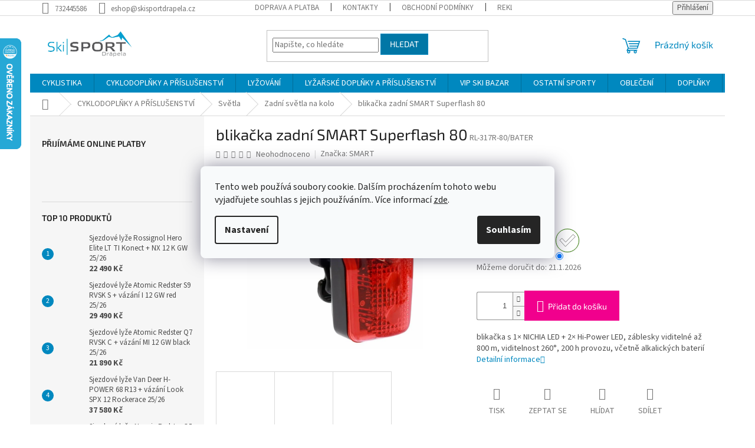

--- FILE ---
content_type: text/html; charset=utf-8
request_url: https://eshop.skisportdrapela.cz/blikacka-zadni-smart-superflash-80/
body_size: 36377
content:
<!doctype html><html lang="cs" dir="ltr" class="header-background-light external-fonts-loaded"><head><meta charset="utf-8" /><meta name="viewport" content="width=device-width,initial-scale=1" /><title>blikačka zadní SMART Superflash 80 - SKISPORT Drápela</title><link rel="preconnect" href="https://cdn.myshoptet.com" /><link rel="dns-prefetch" href="https://cdn.myshoptet.com" /><link rel="preload" href="https://cdn.myshoptet.com/prj/dist/master/cms/libs/jquery/jquery-1.11.3.min.js" as="script" /><link href="https://cdn.myshoptet.com/prj/dist/master/cms/templates/frontend_templates/shared/css/font-face/source-sans-3.css" rel="stylesheet"><link href="https://cdn.myshoptet.com/prj/dist/master/cms/templates/frontend_templates/shared/css/font-face/exo-2.css" rel="stylesheet"><link href="https://cdn.myshoptet.com/prj/dist/master/shop/dist/font-shoptet-11.css.62c94c7785ff2cea73b2.css" rel="stylesheet"><script>
dataLayer = [];
dataLayer.push({'shoptet' : {
    "pageId": 1319,
    "pageType": "productDetail",
    "currency": "CZK",
    "currencyInfo": {
        "decimalSeparator": ",",
        "exchangeRate": 1,
        "priceDecimalPlaces": 0,
        "symbol": "K\u010d",
        "symbolLeft": 0,
        "thousandSeparator": " "
    },
    "language": "cs",
    "projectId": 373732,
    "product": {
        "id": 12044,
        "guid": "f3fcea44-3c07-11eb-bb85-3a5aa68a3d78",
        "hasVariants": true,
        "codes": [
            {
                "code": "RL-317R-80\/BATER"
            }
        ],
        "name": "blika\u010dka zadn\u00ed SMART Superflash 80",
        "appendix": "",
        "weight": 0.11,
        "manufacturer": "SMART",
        "manufacturerGuid": "1EF53338E85B69CE9CBADA0BA3DED3EE",
        "currentCategory": "CYKLODOPL\u0147KY A P\u0158\u00cdSLU\u0160ENSTV\u00cd | Sv\u011btla | Zadn\u00ed sv\u011btla na kolo",
        "currentCategoryGuid": "8f6d5e3d-2871-11eb-ac23-ac1f6b0076ec",
        "defaultCategory": "CYKLODOPL\u0147KY A P\u0158\u00cdSLU\u0160ENSTV\u00cd | Sv\u011btla | Zadn\u00ed sv\u011btla na kolo",
        "defaultCategoryGuid": "8f6d5e3d-2871-11eb-ac23-ac1f6b0076ec",
        "currency": "CZK",
        "priceWithVat": 319
    },
    "stocks": [
        {
            "id": "ext",
            "title": "Sklad",
            "isDeliveryPoint": 0,
            "visibleOnEshop": 1
        }
    ],
    "cartInfo": {
        "id": null,
        "freeShipping": false,
        "freeShippingFrom": 2000,
        "leftToFreeGift": {
            "formattedPrice": "200 000 K\u010d",
            "priceLeft": 200000
        },
        "freeGift": false,
        "leftToFreeShipping": {
            "priceLeft": 2000,
            "dependOnRegion": 0,
            "formattedPrice": "2 000 K\u010d"
        },
        "discountCoupon": [],
        "getNoBillingShippingPrice": {
            "withoutVat": 0,
            "vat": 0,
            "withVat": 0
        },
        "cartItems": [],
        "taxMode": "ORDINARY"
    },
    "cart": [],
    "customer": {
        "priceRatio": 1,
        "priceListId": 1,
        "groupId": null,
        "registered": false,
        "mainAccount": false
    }
}});
dataLayer.push({'cookie_consent' : {
    "marketing": "denied",
    "analytics": "denied"
}});
document.addEventListener('DOMContentLoaded', function() {
    shoptet.consent.onAccept(function(agreements) {
        if (agreements.length == 0) {
            return;
        }
        dataLayer.push({
            'cookie_consent' : {
                'marketing' : (agreements.includes(shoptet.config.cookiesConsentOptPersonalisation)
                    ? 'granted' : 'denied'),
                'analytics': (agreements.includes(shoptet.config.cookiesConsentOptAnalytics)
                    ? 'granted' : 'denied')
            },
            'event': 'cookie_consent'
        });
    });
});
</script>
<meta property="og:type" content="website"><meta property="og:site_name" content="eshop.skisportdrapela.cz"><meta property="og:url" content="https://eshop.skisportdrapela.cz/blikacka-zadni-smart-superflash-80/"><meta property="og:title" content="blikačka zadní SMART Superflash 80 - SKISPORT Drápela"><meta name="author" content="SKISPORT Drápela"><meta name="web_author" content="Shoptet.cz"><meta name="dcterms.rightsHolder" content="eshop.skisportdrapela.cz"><meta name="robots" content="index,follow"><meta property="og:image" content="https://cdn.myshoptet.com/usr/eshop.skisportdrapela.cz/user/shop/big/12044_blikacka-zadni-smart-superflash-80--velikost-bateriove.jpg?67e4a21f"><meta property="og:description" content="blikačka zadní SMART Superflash 80. blikačka s 1× NICHIA LED + 2× Hi-Power LED, záblesky viditelné až  800 m, viditelnost 260°, 200 h provozu, včetně alkalických baterií"><meta name="description" content="blikačka zadní SMART Superflash 80. blikačka s 1× NICHIA LED + 2× Hi-Power LED, záblesky viditelné až  800 m, viditelnost 260°, 200 h provozu, včetně alkalických baterií"><meta name="google-site-verification" content="_J05lHd8xELlkPD64_v_x3ZyizrKvMwaXV_52_rAH5g"><meta property="product:price:amount" content="319"><meta property="product:price:currency" content="CZK"><style>:root {--color-primary: #0088bf;--color-primary-h: 197;--color-primary-s: 100%;--color-primary-l: 37%;--color-primary-hover: #0077a6;--color-primary-hover-h: 197;--color-primary-hover-s: 100%;--color-primary-hover-l: 33%;--color-secondary: #f1008d;--color-secondary-h: 325;--color-secondary-s: 100%;--color-secondary-l: 47%;--color-secondary-hover: #e0007b;--color-secondary-hover-h: 327;--color-secondary-hover-s: 100%;--color-secondary-hover-l: 44%;--color-tertiary: #0077a6;--color-tertiary-h: 197;--color-tertiary-s: 100%;--color-tertiary-l: 33%;--color-tertiary-hover: #0088bf;--color-tertiary-hover-h: 197;--color-tertiary-hover-s: 100%;--color-tertiary-hover-l: 37%;--color-header-background: #ffffff;--template-font: "Source Sans 3";--template-headings-font: "Exo 2";--header-background-url: url("[data-uri]");--cookies-notice-background: #F8FAFB;--cookies-notice-color: #252525;--cookies-notice-button-hover: #27263f;--cookies-notice-link-hover: #3b3a5f;--templates-update-management-preview-mode-content: "Náhled aktualizací šablony je aktivní pro váš prohlížeč."}</style>
    
    <link href="https://cdn.myshoptet.com/prj/dist/master/shop/dist/main-11.less.fcb4a42d7bd8a71b7ee2.css" rel="stylesheet" />
                <link href="https://cdn.myshoptet.com/prj/dist/master/shop/dist/mobile-header-v1-11.less.1ee105d41b5f713c21aa.css" rel="stylesheet" />
    
    <script>var shoptet = shoptet || {};</script>
    <script src="https://cdn.myshoptet.com/prj/dist/master/shop/dist/main-3g-header.js.05f199e7fd2450312de2.js"></script>
<!-- User include --><!-- api 498(150) html code header -->
<script async src="https://scripts.luigisbox.tech/LBX-328779.js"></script>
<!-- service 565(213) html code header -->
<!--
<link rel="stylesheet" type="text/css" href="https://app.visual.ws/gpwebpay_shoptet/shoptet.css">
<script async defer type="text/javascript" src="https://app.visual.ws/gpwebpay_shoptet/shoptet.js"></script>
-->
<!-- service 659(306) html code header -->
<link rel="stylesheet" type="text/css" href="https://cdn.myshoptet.com/usr/fvstudio.myshoptet.com/user/documents/showmore/fv-studio-app-showmore.css?v=21.10.1">

<!-- project html code header -->
<script src="https://embed.outfindo.com/guide/embed-shoptet-new.js"></script>
<script src="https://embed.outfindo.com/guide/embed.js"></script>
<!-- /User include --><link rel="shortcut icon" href="/favicon.ico" type="image/x-icon" /><link rel="canonical" href="https://eshop.skisportdrapela.cz/blikacka-zadni-smart-superflash-80/" />    <script>
        var _hwq = _hwq || [];
        _hwq.push(['setKey', '4F492FDC1CD04D50E4B0F02668A13201']);
        _hwq.push(['setTopPos', '0']);
        _hwq.push(['showWidget', '21']);
        (function() {
            var ho = document.createElement('script');
            ho.src = 'https://cz.im9.cz/direct/i/gjs.php?n=wdgt&sak=4F492FDC1CD04D50E4B0F02668A13201';
            var s = document.getElementsByTagName('script')[0]; s.parentNode.insertBefore(ho, s);
        })();
    </script>
    <!-- Global site tag (gtag.js) - Google Analytics -->
    <script async src="https://www.googletagmanager.com/gtag/js?id=G-GKJWMW6E1Z"></script>
    <script>
        
        window.dataLayer = window.dataLayer || [];
        function gtag(){dataLayer.push(arguments);}
        

                    console.debug('default consent data');

            gtag('consent', 'default', {"ad_storage":"denied","analytics_storage":"denied","ad_user_data":"denied","ad_personalization":"denied","wait_for_update":500});
            dataLayer.push({
                'event': 'default_consent'
            });
        
        gtag('js', new Date());

                gtag('config', 'UA-193665742-1', { 'groups': "UA" });
        
                gtag('config', 'G-GKJWMW6E1Z', {"groups":"GA4","send_page_view":false,"content_group":"productDetail","currency":"CZK","page_language":"cs"});
        
                gtag('config', 'AW-399512319');
        
        
        
        
        
                    gtag('event', 'page_view', {"send_to":"GA4","page_language":"cs","content_group":"productDetail","currency":"CZK"});
        
                gtag('set', 'currency', 'CZK');

        gtag('event', 'view_item', {
            "send_to": "UA",
            "items": [
                {
                    "id": "RL-317R-80\/BATER",
                    "name": "blika\u010dka zadn\u00ed SMART Superflash 80",
                    "category": "CYKLODOPL\u0147KY A P\u0158\u00cdSLU\u0160ENSTV\u00cd \/ Sv\u011btla \/ Zadn\u00ed sv\u011btla na kolo",
                                        "brand": "SMART",
                                                            "variant": "Velikost: bateriov\u00e9",
                                        "price": 264
                }
            ]
        });
        
        
        
        
        
                    gtag('event', 'view_item', {"send_to":"GA4","page_language":"cs","content_group":"productDetail","value":264,"currency":"CZK","items":[{"item_id":"RL-317R-80\/BATER","item_name":"blika\u010dka zadn\u00ed SMART Superflash 80","item_brand":"SMART","item_category":"CYKLODOPL\u0147KY A P\u0158\u00cdSLU\u0160ENSTV\u00cd","item_category2":"Sv\u011btla","item_category3":"Zadn\u00ed sv\u011btla na kolo","item_variant":"RL-317R-80\/BATER~Velikost: bateriov\u00e9","price":264,"quantity":1,"index":0}]});
        
        
        
        
        
        
        
        document.addEventListener('DOMContentLoaded', function() {
            if (typeof shoptet.tracking !== 'undefined') {
                for (var id in shoptet.tracking.bannersList) {
                    gtag('event', 'view_promotion', {
                        "send_to": "UA",
                        "promotions": [
                            {
                                "id": shoptet.tracking.bannersList[id].id,
                                "name": shoptet.tracking.bannersList[id].name,
                                "position": shoptet.tracking.bannersList[id].position
                            }
                        ]
                    });
                }
            }

            shoptet.consent.onAccept(function(agreements) {
                if (agreements.length !== 0) {
                    console.debug('gtag consent accept');
                    var gtagConsentPayload =  {
                        'ad_storage': agreements.includes(shoptet.config.cookiesConsentOptPersonalisation)
                            ? 'granted' : 'denied',
                        'analytics_storage': agreements.includes(shoptet.config.cookiesConsentOptAnalytics)
                            ? 'granted' : 'denied',
                                                                                                'ad_user_data': agreements.includes(shoptet.config.cookiesConsentOptPersonalisation)
                            ? 'granted' : 'denied',
                        'ad_personalization': agreements.includes(shoptet.config.cookiesConsentOptPersonalisation)
                            ? 'granted' : 'denied',
                        };
                    console.debug('update consent data', gtagConsentPayload);
                    gtag('consent', 'update', gtagConsentPayload);
                    dataLayer.push(
                        { 'event': 'update_consent' }
                    );
                }
            });
        });
    </script>
<script>
    (function(t, r, a, c, k, i, n, g) { t['ROIDataObject'] = k;
    t[k]=t[k]||function(){ (t[k].q=t[k].q||[]).push(arguments) },t[k].c=i;n=r.createElement(a),
    g=r.getElementsByTagName(a)[0];n.async=1;n.src=c;g.parentNode.insertBefore(n,g)
    })(window, document, 'script', '//www.heureka.cz/ocm/sdk.js?source=shoptet&version=2&page=product_detail', 'heureka', 'cz');

    heureka('set_user_consent', 0);
</script>
</head><body class="desktop id-1319 in-zadni-svetla-na-kolo template-11 type-product type-detail multiple-columns-body columns-3 ums_forms_redesign--off ums_a11y_category_page--on ums_discussion_rating_forms--off ums_flags_display_unification--on ums_a11y_login--on mobile-header-version-1"><noscript>
    <style>
        #header {
            padding-top: 0;
            position: relative !important;
            top: 0;
        }
        .header-navigation {
            position: relative !important;
        }
        .overall-wrapper {
            margin: 0 !important;
        }
        body:not(.ready) {
            visibility: visible !important;
        }
    </style>
    <div class="no-javascript">
        <div class="no-javascript__title">Musíte změnit nastavení vašeho prohlížeče</div>
        <div class="no-javascript__text">Podívejte se na: <a href="https://www.google.com/support/bin/answer.py?answer=23852">Jak povolit JavaScript ve vašem prohlížeči</a>.</div>
        <div class="no-javascript__text">Pokud používáte software na blokování reklam, může být nutné povolit JavaScript z této stránky.</div>
        <div class="no-javascript__text">Děkujeme.</div>
    </div>
</noscript>

        <div id="fb-root"></div>
        <script>
            window.fbAsyncInit = function() {
                FB.init({
//                    appId            : 'your-app-id',
                    autoLogAppEvents : true,
                    xfbml            : true,
                    version          : 'v19.0'
                });
            };
        </script>
        <script async defer crossorigin="anonymous" src="https://connect.facebook.net/cs_CZ/sdk.js"></script>    <div class="siteCookies siteCookies--center siteCookies--light js-siteCookies" role="dialog" data-testid="cookiesPopup" data-nosnippet>
        <div class="siteCookies__form">
            <div class="siteCookies__content">
                <div class="siteCookies__text">
                    Tento web používá soubory cookie. Dalším procházením tohoto webu vyjadřujete souhlas s jejich používáním.. Více informací <a href="http://eshop.skisportdrapela.cz/podminky-ochrany-osobnich-udaju/" target="\">zde</a>.
                </div>
                <p class="siteCookies__links">
                    <button class="siteCookies__link js-cookies-settings" aria-label="Nastavení cookies" data-testid="cookiesSettings">Nastavení</button>
                </p>
            </div>
            <div class="siteCookies__buttonWrap">
                                <button class="siteCookies__button js-cookiesConsentSubmit" value="all" aria-label="Přijmout cookies" data-testid="buttonCookiesAccept">Souhlasím</button>
            </div>
        </div>
        <script>
            document.addEventListener("DOMContentLoaded", () => {
                const siteCookies = document.querySelector('.js-siteCookies');
                document.addEventListener("scroll", shoptet.common.throttle(() => {
                    const st = document.documentElement.scrollTop;
                    if (st > 1) {
                        siteCookies.classList.add('siteCookies--scrolled');
                    } else {
                        siteCookies.classList.remove('siteCookies--scrolled');
                    }
                }, 100));
            });
        </script>
    </div>
<a href="#content" class="skip-link sr-only">Přejít na obsah</a><div class="overall-wrapper"><div class="user-action"><div class="container">
    <div class="user-action-in">
                    <div id="login" class="user-action-login popup-widget login-widget" role="dialog" aria-labelledby="loginHeading">
        <div class="popup-widget-inner">
                            <h2 id="loginHeading">Přihlášení k vašemu účtu</h2><div id="customerLogin"><form action="/action/Customer/Login/" method="post" id="formLoginIncluded" class="csrf-enabled formLogin" data-testid="formLogin"><input type="hidden" name="referer" value="" /><div class="form-group"><div class="input-wrapper email js-validated-element-wrapper no-label"><input type="email" name="email" class="form-control" autofocus placeholder="E-mailová adresa (např. jan@novak.cz)" data-testid="inputEmail" autocomplete="email" required /></div></div><div class="form-group"><div class="input-wrapper password js-validated-element-wrapper no-label"><input type="password" name="password" class="form-control" placeholder="Heslo" data-testid="inputPassword" autocomplete="current-password" required /><span class="no-display">Nemůžete vyplnit toto pole</span><input type="text" name="surname" value="" class="no-display" /></div></div><div class="form-group"><div class="login-wrapper"><button type="submit" class="btn btn-secondary btn-text btn-login" data-testid="buttonSubmit">Přihlásit se</button><div class="password-helper"><a href="/registrace/" data-testid="signup" rel="nofollow">Nová registrace</a><a href="/klient/zapomenute-heslo/" rel="nofollow">Zapomenuté heslo</a></div></div></div><div class="social-login-buttons"><div class="social-login-buttons-divider"><span>nebo</span></div><div class="form-group"><a href="/action/Social/login/?provider=Seznam" class="login-btn seznam" rel="nofollow"><span class="login-seznam-icon"></span><strong>Přihlásit se přes Seznam</strong></a></div></div></form>
</div>                    </div>
    </div>

                            <div id="cart-widget" class="user-action-cart popup-widget cart-widget loader-wrapper" data-testid="popupCartWidget" role="dialog" aria-hidden="true">
    <div class="popup-widget-inner cart-widget-inner place-cart-here">
        <div class="loader-overlay">
            <div class="loader"></div>
        </div>
    </div>

    <div class="cart-widget-button">
        <a href="/kosik/" class="btn btn-conversion" id="continue-order-button" rel="nofollow" data-testid="buttonNextStep">Pokračovat do košíku</a>
    </div>
</div>
            </div>
</div>
</div><div class="top-navigation-bar" data-testid="topNavigationBar">

    <div class="container">

        <div class="top-navigation-contacts">
            <strong>Zákaznická podpora:</strong><a href="tel:732445586" class="project-phone" aria-label="Zavolat na 732445586" data-testid="contactboxPhone"><span>732445586</span></a><a href="mailto:eshop@skisportdrapela.cz" class="project-email" data-testid="contactboxEmail"><span>eshop@skisportdrapela.cz</span></a>        </div>

                            <div class="top-navigation-menu">
                <div class="top-navigation-menu-trigger"></div>
                <ul class="top-navigation-bar-menu">
                                            <li class="top-navigation-menu-item-1214">
                            <a href="/doprava-a-platba/">DOPRAVA A PLATBA</a>
                        </li>
                                            <li class="top-navigation-menu-item-29">
                            <a href="/kontakty/">KONTAKTY</a>
                        </li>
                                            <li class="top-navigation-menu-item-39">
                            <a href="/obchodni-podminky/">OBCHODNÍ PODMÍNKY</a>
                        </li>
                                            <li class="top-navigation-menu-item-1358">
                            <a href="/reklamace-a-vraceni-zbozi/">REKLAMACE A VRÁCENÍ ZBOŽÍ</a>
                        </li>
                                            <li class="top-navigation-menu-item-1367">
                            <a href="/formular-pro-vraceni-nebo-vymenu-zbozi/">FORMULÁŘ PRO VRÁCENÍ NEBO VÝMĚNU ZBOŽÍ</a>
                        </li>
                                            <li class="top-navigation-menu-item-691">
                            <a href="/podminky-ochrany-osobnich-udaju/">Podmínky ochrany osobních údajů </a>
                        </li>
                                            <li class="top-navigation-menu-item-1844">
                            <a href="/doruceni-jizdnich-kol-a-elektrokol/">DORUČENÍ JÍZDNÍCH KOL A ELEKTROKOL</a>
                        </li>
                                            <li class="top-navigation-menu-item-2738">
                            <a href="/podminky-financovani-essox/">Podmínky financování ESSOX</a>
                        </li>
                                    </ul>
                <ul class="top-navigation-bar-menu-helper"></ul>
            </div>
        
        <div class="top-navigation-tools">
            <div class="responsive-tools">
                <a href="#" class="toggle-window" data-target="search" aria-label="Hledat" data-testid="linkSearchIcon"></a>
                                                            <a href="#" class="toggle-window" data-target="login"></a>
                                                    <a href="#" class="toggle-window" data-target="navigation" aria-label="Menu" data-testid="hamburgerMenu"></a>
            </div>
                        <button class="top-nav-button top-nav-button-login toggle-window" type="button" data-target="login" aria-haspopup="dialog" aria-controls="login" aria-expanded="false" data-testid="signin"><span>Přihlášení</span></button>        </div>

    </div>

</div>
<header id="header"><div class="container navigation-wrapper">
    <div class="header-top">
        <div class="site-name-wrapper">
            <div class="site-name"><a href="/" data-testid="linkWebsiteLogo"><img src="https://cdn.myshoptet.com/usr/eshop.skisportdrapela.cz/user/logos/logo.png" alt="SKISPORT Drápela" fetchpriority="low" /></a></div>        </div>
        <div class="search" itemscope itemtype="https://schema.org/WebSite">
            <meta itemprop="headline" content="Zadní světla na kolo"/><meta itemprop="url" content="https://eshop.skisportdrapela.cz"/><meta itemprop="text" content="blikačka zadní SMART Superflash 80. blikačka s 1× NICHIA LED + 2× Hi-Power LED, záblesky viditelné až 800 m, viditelnost 260°, 200 h provozu, včetně alkalických baterií"/>            <form action="/action/ProductSearch/prepareString/" method="post"
    id="formSearchForm" class="search-form compact-form js-search-main"
    itemprop="potentialAction" itemscope itemtype="https://schema.org/SearchAction" data-testid="searchForm">
    <fieldset>
        <meta itemprop="target"
            content="https://eshop.skisportdrapela.cz/vyhledavani/?string={string}"/>
        <input type="hidden" name="language" value="cs"/>
        
            
<input
    type="search"
    name="string"
        class="query-input form-control search-input js-search-input"
    placeholder="Napište, co hledáte"
    autocomplete="off"
    required
    itemprop="query-input"
    aria-label="Vyhledávání"
    data-testid="searchInput"
>
            <button type="submit" class="btn btn-default" data-testid="searchBtn">Hledat</button>
        
    </fieldset>
</form>
        </div>
        <div class="navigation-buttons">
                
    <a href="/kosik/" class="btn btn-icon toggle-window cart-count" data-target="cart" data-hover="true" data-redirect="true" data-testid="headerCart" rel="nofollow" aria-haspopup="dialog" aria-expanded="false" aria-controls="cart-widget">
        
                <span class="sr-only">Nákupní košík</span>
        
            <span class="cart-price visible-lg-inline-block" data-testid="headerCartPrice">
                                    Prázdný košík                            </span>
        
    
            </a>
        </div>
    </div>
    <nav id="navigation" aria-label="Hlavní menu" data-collapsible="true"><div class="navigation-in menu"><ul class="menu-level-1" role="menubar" data-testid="headerMenuItems"><li class="menu-item-703 ext" role="none"><a href="/bike/" data-testid="headerMenuItem" role="menuitem" aria-haspopup="true" aria-expanded="false"><b>CYKLISTIKA</b><span class="submenu-arrow"></span></a><ul class="menu-level-2" aria-label="CYKLISTIKA" tabindex="-1" role="menu"><li class="menu-item-839 has-third-level" role="none"><a href="/kola/" class="menu-image" data-testid="headerMenuItem" tabindex="-1" aria-hidden="true"><img src="data:image/svg+xml,%3Csvg%20width%3D%22140%22%20height%3D%22100%22%20xmlns%3D%22http%3A%2F%2Fwww.w3.org%2F2000%2Fsvg%22%3E%3C%2Fsvg%3E" alt="" aria-hidden="true" width="140" height="100"  data-src="https://cdn.myshoptet.com/usr/eshop.skisportdrapela.cz/user/categories/thumb/level_te_red_white_glossy.png" fetchpriority="low" /></a><div><a href="/kola/" data-testid="headerMenuItem" role="menuitem"><span>KOLA</span></a>
                                                    <ul class="menu-level-3" role="menu">
                                                                    <li class="menu-item-845" role="none">
                                        <a href="/horska-kola-2/" data-testid="headerMenuItem" role="menuitem">
                                            Horská kola</a>,                                    </li>
                                                                    <li class="menu-item-848" role="none">
                                        <a href="/celoodpruzena-kola-2/" data-testid="headerMenuItem" role="menuitem">
                                            Celoodpružená kola</a>,                                    </li>
                                                                    <li class="menu-item-854" role="none">
                                        <a href="/detska-kola-2/" data-testid="headerMenuItem" role="menuitem">
                                            Dětská kola</a>,                                    </li>
                                                                    <li class="menu-item-857" role="none">
                                        <a href="/krosova-kola-2/" data-testid="headerMenuItem" role="menuitem">
                                            Krosová kola</a>,                                    </li>
                                                                    <li class="menu-item-860" role="none">
                                        <a href="/silnicni--gravel-kola-2/" data-testid="headerMenuItem" role="menuitem">
                                            Silniční, gravel kola</a>,                                    </li>
                                                                    <li class="menu-item-863" role="none">
                                        <a href="/city-kola-2/" data-testid="headerMenuItem" role="menuitem">
                                            City kola</a>,                                    </li>
                                                                    <li class="menu-item-884" role="none">
                                        <a href="/bmx-kola/" data-testid="headerMenuItem" role="menuitem">
                                            BMX a freestyle kola</a>,                                    </li>
                                                                    <li class="menu-item-953" role="none">
                                        <a href="/damska-kola/" data-testid="headerMenuItem" role="menuitem">
                                            Dámská kola</a>                                    </li>
                                                            </ul>
                        </div></li><li class="menu-item-962 has-third-level" role="none"><a href="/elektrokola-2/" class="menu-image" data-testid="headerMenuItem" tabindex="-1" aria-hidden="true"><img src="data:image/svg+xml,%3Csvg%20width%3D%22140%22%20height%3D%22100%22%20xmlns%3D%22http%3A%2F%2Fwww.w3.org%2F2000%2Fsvg%22%3E%3C%2Fsvg%3E" alt="" aria-hidden="true" width="140" height="100"  data-src="https://cdn.myshoptet.com/usr/eshop.skisportdrapela.cz/user/categories/thumb/csm_020421108_macina_team_292___m-48_black_matt__orange_glossy_86abe20168.jpg" fetchpriority="low" /></a><div><a href="/elektrokola-2/" data-testid="headerMenuItem" role="menuitem"><span>ELEKTROKOLA</span></a>
                                                    <ul class="menu-level-3" role="menu">
                                                                    <li class="menu-item-1028" role="none">
                                        <a href="/horska-elektrokola/" data-testid="headerMenuItem" role="menuitem">
                                            Horská elektrokola</a>,                                    </li>
                                                                    <li class="menu-item-1031" role="none">
                                        <a href="/krosova-elektrokola/" data-testid="headerMenuItem" role="menuitem">
                                            Krosová elektrokola</a>,                                    </li>
                                                                    <li class="menu-item-1034" role="none">
                                        <a href="/mestska-elektrokola/" data-testid="headerMenuItem" role="menuitem">
                                            Městská elektrokola</a>,                                    </li>
                                                                    <li class="menu-item-1037" role="none">
                                        <a href="/trekingova-elektrokola/" data-testid="headerMenuItem" role="menuitem">
                                            Trekingová elektrokola</a>,                                    </li>
                                                                    <li class="menu-item-2717" role="none">
                                        <a href="/gravel-a-silnicni-elektrokola/" data-testid="headerMenuItem" role="menuitem">
                                            Gravel a silniční elektrokola</a>,                                    </li>
                                                                    <li class="menu-item-1040" role="none">
                                        <a href="/detska-elektrokola/" data-testid="headerMenuItem" role="menuitem">
                                            Dětská a juniorská elektrokola</a>,                                    </li>
                                                                    <li class="menu-item-1514" role="none">
                                        <a href="/doplnky-pro-elektrokola/" data-testid="headerMenuItem" role="menuitem">
                                            Doplňky pro elektrokola</a>                                    </li>
                                                            </ul>
                        </div></li><li class="menu-item-872 has-third-level" role="none"><a href="/kolobezky/" class="menu-image" data-testid="headerMenuItem" tabindex="-1" aria-hidden="true"><img src="data:image/svg+xml,%3Csvg%20width%3D%22140%22%20height%3D%22100%22%20xmlns%3D%22http%3A%2F%2Fwww.w3.org%2F2000%2Fsvg%22%3E%3C%2Fsvg%3E" alt="" aria-hidden="true" width="140" height="100"  data-src="https://cdn.myshoptet.com/usr/eshop.skisportdrapela.cz/user/categories/thumb/urban.jpg" fetchpriority="low" /></a><div><a href="/kolobezky/" data-testid="headerMenuItem" role="menuitem"><span>KOLOBĚŽKY</span></a>
                                                    <ul class="menu-level-3" role="menu">
                                                                    <li class="menu-item-1505" role="none">
                                        <a href="/kolobezky-2/" data-testid="headerMenuItem" role="menuitem">
                                            Koloběžky</a>,                                    </li>
                                                                    <li class="menu-item-1508" role="none">
                                        <a href="/doplnky-ke-kolobezkam/" data-testid="headerMenuItem" role="menuitem">
                                            Doplňky ke koloběžkám</a>                                    </li>
                                                            </ul>
                        </div></li><li class="menu-item-1655" role="none"><a href="/elektrokolobezky/" class="menu-image" data-testid="headerMenuItem" tabindex="-1" aria-hidden="true"><img src="data:image/svg+xml,%3Csvg%20width%3D%22140%22%20height%3D%22100%22%20xmlns%3D%22http%3A%2F%2Fwww.w3.org%2F2000%2Fsvg%22%3E%3C%2Fsvg%3E" alt="" aria-hidden="true" width="140" height="100"  data-src="https://cdn.myshoptet.com/usr/eshop.skisportdrapela.cz/user/categories/thumb/b340d82e86e0460bb789b8d553e48925.jpg" fetchpriority="low" /></a><div><a href="/elektrokolobezky/" data-testid="headerMenuItem" role="menuitem"><span>ELEKTROKOLOBĚŽKY</span></a>
                        </div></li><li class="menu-item-2228" role="none"><a href="/cargo-e-bikes/" class="menu-image" data-testid="headerMenuItem" tabindex="-1" aria-hidden="true"><img src="data:image/svg+xml,%3Csvg%20width%3D%22140%22%20height%3D%22100%22%20xmlns%3D%22http%3A%2F%2Fwww.w3.org%2F2000%2Fsvg%22%3E%3C%2Fsvg%3E" alt="" aria-hidden="true" width="140" height="100"  data-src="https://cdn.myshoptet.com/usr/eshop.skisportdrapela.cz/user/categories/thumb/02c.jpg" fetchpriority="low" /></a><div><a href="/cargo-e-bikes/" data-testid="headerMenuItem" role="menuitem"><span>CARGO E-BIKES</span></a>
                        </div></li><li class="menu-item-2430" role="none"><a href="/ramy-a-zakazkove-stavby/" class="menu-image" data-testid="headerMenuItem" tabindex="-1" aria-hidden="true"><img src="data:image/svg+xml,%3Csvg%20width%3D%22140%22%20height%3D%22100%22%20xmlns%3D%22http%3A%2F%2Fwww.w3.org%2F2000%2Fsvg%22%3E%3C%2Fsvg%3E" alt="" aria-hidden="true" width="140" height="100"  data-src="https://cdn.myshoptet.com/usr/eshop.skisportdrapela.cz/user/categories/thumb/level_rc_cf_2.jpg" fetchpriority="low" /></a><div><a href="/ramy-a-zakazkove-stavby/" data-testid="headerMenuItem" role="menuitem"><span>RÁMY A ZAKÁZKOVÉ STAVBY</span></a>
                        </div></li><li class="menu-item-2837" role="none"><a href="/slevy-2/" class="menu-image" data-testid="headerMenuItem" tabindex="-1" aria-hidden="true"><img src="data:image/svg+xml,%3Csvg%20width%3D%22140%22%20height%3D%22100%22%20xmlns%3D%22http%3A%2F%2Fwww.w3.org%2F2000%2Fsvg%22%3E%3C%2Fsvg%3E" alt="" aria-hidden="true" width="140" height="100"  data-src="https://cdn.myshoptet.com/usr/eshop.skisportdrapela.cz/user/categories/thumb/4.jpg" fetchpriority="low" /></a><div><a href="/slevy-2/" data-testid="headerMenuItem" role="menuitem"><span>SLEVY</span></a>
                        </div></li></ul></li>
<li class="menu-item-1109 ext" role="none"><a href="/cyklodoplnky-a-prislusenstvi/" data-testid="headerMenuItem" role="menuitem" aria-haspopup="true" aria-expanded="false"><b>CYKLODOPLŇKY A PŘÍSLUŠENSTVÍ</b><span class="submenu-arrow"></span></a><ul class="menu-level-2" aria-label="CYKLODOPLŇKY A PŘÍSLUŠENSTVÍ" tabindex="-1" role="menu"><li class="menu-item-1133" role="none"><a href="/balancni-kolecka/" class="menu-image" data-testid="headerMenuItem" tabindex="-1" aria-hidden="true"><img src="data:image/svg+xml,%3Csvg%20width%3D%22140%22%20height%3D%22100%22%20xmlns%3D%22http%3A%2F%2Fwww.w3.org%2F2000%2Fsvg%22%3E%3C%2Fsvg%3E" alt="" aria-hidden="true" width="140" height="100"  data-src="https://cdn.myshoptet.com/usr/eshop.skisportdrapela.cz/user/categories/thumb/s139900035_1.jpg" fetchpriority="low" /></a><div><a href="/balancni-kolecka/" data-testid="headerMenuItem" role="menuitem"><span>Balanční kolečka</span></a>
                        </div></li><li class="menu-item-2702" role="none"><a href="/bezdusove-systemy/" class="menu-image" data-testid="headerMenuItem" tabindex="-1" aria-hidden="true"><img src="data:image/svg+xml,%3Csvg%20width%3D%22140%22%20height%3D%22100%22%20xmlns%3D%22http%3A%2F%2Fwww.w3.org%2F2000%2Fsvg%22%3E%3C%2Fsvg%3E" alt="" aria-hidden="true" width="140" height="100"  data-src="https://cdn.myshoptet.com/usr/eshop.skisportdrapela.cz/user/categories/thumb/4093600.jpg" fetchpriority="low" /></a><div><a href="/bezdusove-systemy/" data-testid="headerMenuItem" role="menuitem"><span>Bezdušové systémy</span></a>
                        </div></li><li class="menu-item-1121 has-third-level" role="none"><a href="/blatniky/" class="menu-image" data-testid="headerMenuItem" tabindex="-1" aria-hidden="true"><img src="data:image/svg+xml,%3Csvg%20width%3D%22140%22%20height%3D%22100%22%20xmlns%3D%22http%3A%2F%2Fwww.w3.org%2F2000%2Fsvg%22%3E%3C%2Fsvg%3E" alt="" aria-hidden="true" width="140" height="100"  data-src="https://cdn.myshoptet.com/usr/eshop.skisportdrapela.cz/user/categories/thumb/2511-2017_1.jpg" fetchpriority="low" /></a><div><a href="/blatniky/" data-testid="headerMenuItem" role="menuitem"><span>Blatníky na kolo</span></a>
                                                    <ul class="menu-level-3" role="menu">
                                                                    <li class="menu-item-1226" role="none">
                                        <a href="/predni-blatniky/" data-testid="headerMenuItem" role="menuitem">
                                            Přední blatníky </a>,                                    </li>
                                                                    <li class="menu-item-1229" role="none">
                                        <a href="/zadni-blatniky/" data-testid="headerMenuItem" role="menuitem">
                                            Zadní blatníky </a>,                                    </li>
                                                                    <li class="menu-item-1232" role="none">
                                        <a href="/sady-predni-zadni-blatniky/" data-testid="headerMenuItem" role="menuitem">
                                            Sady přední + zadní blatníky</a>                                    </li>
                                                            </ul>
                        </div></li><li class="menu-item-1124 has-third-level" role="none"><a href="/brasny-na-kolo/" class="menu-image" data-testid="headerMenuItem" tabindex="-1" aria-hidden="true"><img src="data:image/svg+xml,%3Csvg%20width%3D%22140%22%20height%3D%22100%22%20xmlns%3D%22http%3A%2F%2Fwww.w3.org%2F2000%2Fsvg%22%3E%3C%2Fsvg%3E" alt="" aria-hidden="true" width="140" height="100"  data-src="https://cdn.myshoptet.com/usr/eshop.skisportdrapela.cz/user/categories/thumb/41120-5503_1.jpg" fetchpriority="low" /></a><div><a href="/brasny-na-kolo/" data-testid="headerMenuItem" role="menuitem"><span>Brašny na kolo</span></a>
                                                    <ul class="menu-level-3" role="menu">
                                                                    <li class="menu-item-1235" role="none">
                                        <a href="/brasny-na-riditka/" data-testid="headerMenuItem" role="menuitem">
                                            Brašny na řídítka </a>,                                    </li>
                                                                    <li class="menu-item-1238" role="none">
                                        <a href="/brasny-do-ramu/" data-testid="headerMenuItem" role="menuitem">
                                            Brašny do rámu</a>,                                    </li>
                                                                    <li class="menu-item-1241" role="none">
                                        <a href="/brasny-pod-sedlo/" data-testid="headerMenuItem" role="menuitem">
                                            Brašny pod sedlo</a>,                                    </li>
                                                                    <li class="menu-item-1244" role="none">
                                        <a href="/drzaky-na-mobil-a-gps/" data-testid="headerMenuItem" role="menuitem">
                                            Držáky na mobil a GPS</a>,                                    </li>
                                                                    <li class="menu-item-1247" role="none">
                                        <a href="/brasny-na-nosic/" data-testid="headerMenuItem" role="menuitem">
                                            Brašny na nosič</a>                                    </li>
                                                            </ul>
                        </div></li><li class="menu-item-974" role="none"><a href="/cyklo-obuv/" class="menu-image" data-testid="headerMenuItem" tabindex="-1" aria-hidden="true"><img src="data:image/svg+xml,%3Csvg%20width%3D%22140%22%20height%3D%22100%22%20xmlns%3D%22http%3A%2F%2Fwww.w3.org%2F2000%2Fsvg%22%3E%3C%2Fsvg%3E" alt="" aria-hidden="true" width="140" height="100"  data-src="https://cdn.myshoptet.com/usr/eshop.skisportdrapela.cz/user/categories/thumb/zalpam3_01-scaled.jpg" fetchpriority="low" /></a><div><a href="/cyklo-obuv/" data-testid="headerMenuItem" role="menuitem"><span>Cyklistické tretry</span></a>
                        </div></li><li class="menu-item-2781 has-third-level" role="none"><a href="/brzdy/" class="menu-image" data-testid="headerMenuItem" tabindex="-1" aria-hidden="true"><img src="data:image/svg+xml,%3Csvg%20width%3D%22140%22%20height%3D%22100%22%20xmlns%3D%22http%3A%2F%2Fwww.w3.org%2F2000%2Fsvg%22%3E%3C%2Fsvg%3E" alt="" aria-hidden="true" width="140" height="100"  data-src="https://cdn.myshoptet.com/usr/eshop.skisportdrapela.cz/user/categories/thumb/sn__mek_obrazovky_2024-10-10_114713.png" fetchpriority="low" /></a><div><a href="/brzdy/" data-testid="headerMenuItem" role="menuitem"><span>Brzdy</span></a>
                                                    <ul class="menu-level-3" role="menu">
                                                                    <li class="menu-item-2784" role="none">
                                        <a href="/brzdove-desticky/" data-testid="headerMenuItem" role="menuitem">
                                            Brzdové destičky</a>,                                    </li>
                                                                    <li class="menu-item-2787" role="none">
                                        <a href="/brzdove-spaliky/" data-testid="headerMenuItem" role="menuitem">
                                            Brzdové špalíky</a>,                                    </li>
                                                                    <li class="menu-item-2790" role="none">
                                        <a href="/brzdove-kotouce/" data-testid="headerMenuItem" role="menuitem">
                                            Brzdové kotouče</a>                                    </li>
                                                            </ul>
                        </div></li><li class="menu-item-1112 has-third-level" role="none"><a href="/cyklisticke-helmy/" class="menu-image" data-testid="headerMenuItem" tabindex="-1" aria-hidden="true"><img src="data:image/svg+xml,%3Csvg%20width%3D%22140%22%20height%3D%22100%22%20xmlns%3D%22http%3A%2F%2Fwww.w3.org%2F2000%2Fsvg%22%3E%3C%2Fsvg%3E" alt="" aria-hidden="true" width="140" height="100"  data-src="https://cdn.myshoptet.com/usr/eshop.skisportdrapela.cz/user/categories/thumb/moventor-midnight-blue-l.jpg" fetchpriority="low" /></a><div><a href="/cyklisticke-helmy/" data-testid="headerMenuItem" role="menuitem"><span>Cyklistické helmy</span></a>
                                                    <ul class="menu-level-3" role="menu">
                                                                    <li class="menu-item-1220" role="none">
                                        <a href="/pro-dospele/" data-testid="headerMenuItem" role="menuitem">
                                            Pro dospělé </a>,                                    </li>
                                                                    <li class="menu-item-1223" role="none">
                                        <a href="/pro-deti/" data-testid="headerMenuItem" role="menuitem">
                                            Pro děti</a>,                                    </li>
                                                                    <li class="menu-item-1829" role="none">
                                        <a href="/pro-juniory/" data-testid="headerMenuItem" role="menuitem">
                                            Pro juniory</a>                                    </li>
                                                            </ul>
                        </div></li><li class="menu-item-1118" role="none"><a href="/cyklisticke-bryle/" class="menu-image" data-testid="headerMenuItem" tabindex="-1" aria-hidden="true"><img src="data:image/svg+xml,%3Csvg%20width%3D%22140%22%20height%3D%22100%22%20xmlns%3D%22http%3A%2F%2Fwww.w3.org%2F2000%2Fsvg%22%3E%3C%2Fsvg%3E" alt="" aria-hidden="true" width="140" height="100"  data-src="https://cdn.myshoptet.com/usr/eshop.skisportdrapela.cz/user/categories/thumb/oo9208-4938_1.jpg" fetchpriority="low" /></a><div><a href="/cyklisticke-bryle/" data-testid="headerMenuItem" role="menuitem"><span>Cyklistické brýle </span></a>
                        </div></li><li class="menu-item-1130 has-third-level" role="none"><a href="/cyklocomputery/" class="menu-image" data-testid="headerMenuItem" tabindex="-1" aria-hidden="true"><img src="data:image/svg+xml,%3Csvg%20width%3D%22140%22%20height%3D%22100%22%20xmlns%3D%22http%3A%2F%2Fwww.w3.org%2F2000%2Fsvg%22%3E%3C%2Fsvg%3E" alt="" aria-hidden="true" width="140" height="100"  data-src="https://cdn.myshoptet.com/usr/eshop.skisportdrapela.cz/user/categories/thumb/vdo-30030_1.jpg" fetchpriority="low" /></a><div><a href="/cyklocomputery/" data-testid="headerMenuItem" role="menuitem"><span>Cyklocomputery</span></a>
                                                    <ul class="menu-level-3" role="menu">
                                                                    <li class="menu-item-1250" role="none">
                                        <a href="/cyklocomputery-dratove/" data-testid="headerMenuItem" role="menuitem">
                                            Cyklocomputery drátové </a>,                                    </li>
                                                                    <li class="menu-item-1253" role="none">
                                        <a href="/cyklocomputery-bezdratove/" data-testid="headerMenuItem" role="menuitem">
                                            Cyklocomputery bezdrátové </a>                                    </li>
                                                            </ul>
                        </div></li><li class="menu-item-1187" role="none"><a href="/cyklotrenazery/" class="menu-image" data-testid="headerMenuItem" tabindex="-1" aria-hidden="true"><img src="data:image/svg+xml,%3Csvg%20width%3D%22140%22%20height%3D%22100%22%20xmlns%3D%22http%3A%2F%2Fwww.w3.org%2F2000%2Fsvg%22%3E%3C%2Fsvg%3E" alt="" aria-hidden="true" width="140" height="100"  data-src="https://cdn.myshoptet.com/usr/eshop.skisportdrapela.cz/user/categories/thumb/cyklotrenazer-elite-novo-mag-force.jpg" fetchpriority="low" /></a><div><a href="/cyklotrenazery/" data-testid="headerMenuItem" role="menuitem"><span>Cyklotrenažéry</span></a>
                        </div></li><li class="menu-item-1127 has-third-level" role="none"><a href="/cisteni-a-mazani-kola/" class="menu-image" data-testid="headerMenuItem" tabindex="-1" aria-hidden="true"><img src="data:image/svg+xml,%3Csvg%20width%3D%22140%22%20height%3D%22100%22%20xmlns%3D%22http%3A%2F%2Fwww.w3.org%2F2000%2Fsvg%22%3E%3C%2Fsvg%3E" alt="" aria-hidden="true" width="140" height="100"  data-src="https://cdn.myshoptet.com/usr/eshop.skisportdrapela.cz/user/categories/thumb/9841.jpg" fetchpriority="low" /></a><div><a href="/cisteni-a-mazani-kola/" data-testid="headerMenuItem" role="menuitem"><span>Čištění a mazání kola</span></a>
                                                    <ul class="menu-level-3" role="menu">
                                                                    <li class="menu-item-2676" role="none">
                                        <a href="/cistice/" data-testid="headerMenuItem" role="menuitem">
                                            Čističe</a>,                                    </li>
                                                                    <li class="menu-item-2679" role="none">
                                        <a href="/maziva/" data-testid="headerMenuItem" role="menuitem">
                                            Maziva</a>,                                    </li>
                                                                    <li class="menu-item-2682" role="none">
                                        <a href="/prislusenstvi/" data-testid="headerMenuItem" role="menuitem">
                                            Příslušenství</a>                                    </li>
                                                            </ul>
                        </div></li><li class="menu-item-1136" role="none"><a href="/detske-doplnky/" class="menu-image" data-testid="headerMenuItem" tabindex="-1" aria-hidden="true"><img src="data:image/svg+xml,%3Csvg%20width%3D%22140%22%20height%3D%22100%22%20xmlns%3D%22http%3A%2F%2Fwww.w3.org%2F2000%2Fsvg%22%3E%3C%2Fsvg%3E" alt="" aria-hidden="true" width="140" height="100"  data-src="https://cdn.myshoptet.com/usr/eshop.skisportdrapela.cz/user/categories/thumb/2502-1_vetrnik-detsky-pro-t-na-riditka.jpg" fetchpriority="low" /></a><div><a href="/detske-doplnky/" data-testid="headerMenuItem" role="menuitem"><span>Dětské doplňky</span></a>
                        </div></li><li class="menu-item-1139" role="none"><a href="/detske-sedacky/" class="menu-image" data-testid="headerMenuItem" tabindex="-1" aria-hidden="true"><img src="data:image/svg+xml,%3Csvg%20width%3D%22140%22%20height%3D%22100%22%20xmlns%3D%22http%3A%2F%2Fwww.w3.org%2F2000%2Fsvg%22%3E%3C%2Fsvg%3E" alt="" aria-hidden="true" width="140" height="100"  data-src="https://cdn.myshoptet.com/usr/eshop.skisportdrapela.cz/user/categories/thumb/h553011-grybk-1.jpg" fetchpriority="low" /></a><div><a href="/detske-sedacky/" data-testid="headerMenuItem" role="menuitem"><span>Dětské sedačky, vozíky, tažné tyče</span></a>
                        </div></li><li class="menu-item-1589 has-third-level" role="none"><a href="/duse/" class="menu-image" data-testid="headerMenuItem" tabindex="-1" aria-hidden="true"><img src="data:image/svg+xml,%3Csvg%20width%3D%22140%22%20height%3D%22100%22%20xmlns%3D%22http%3A%2F%2Fwww.w3.org%2F2000%2Fsvg%22%3E%3C%2Fsvg%3E" alt="" aria-hidden="true" width="140" height="100"  data-src="https://cdn.myshoptet.com/usr/eshop.skisportdrapela.cz/user/categories/thumb/97390_duse-10x2-pro-kocarek.jpg" fetchpriority="low" /></a><div><a href="/duse/" data-testid="headerMenuItem" role="menuitem"><span>Duše</span></a>
                                                    <ul class="menu-level-3" role="menu">
                                                                    <li class="menu-item-1592" role="none">
                                        <a href="/duse-12-24-/" data-testid="headerMenuItem" role="menuitem">
                                            Duše 10-24&quot;</a>,                                    </li>
                                                                    <li class="menu-item-1595" role="none">
                                        <a href="/duse-26--horske-mtb/" data-testid="headerMenuItem" role="menuitem">
                                            Duše 26&quot; horské/MTB</a>,                                    </li>
                                                                    <li class="menu-item-1598" role="none">
                                        <a href="/duse-27-5--horske-mtb/" data-testid="headerMenuItem" role="menuitem">
                                            Duše 27,5&quot; horské/MTB</a>,                                    </li>
                                                                    <li class="menu-item-1601" role="none">
                                        <a href="/duse-29--horske-mtb/" data-testid="headerMenuItem" role="menuitem">
                                            Duše 29&quot; horské/MTB</a>,                                    </li>
                                                                    <li class="menu-item-1604" role="none">
                                        <a href="/duse-28--silnicni/" data-testid="headerMenuItem" role="menuitem">
                                            Duše 28&quot; silniční</a>,                                    </li>
                                                                    <li class="menu-item-1607" role="none">
                                        <a href="/duse-28--krosove-trekove/" data-testid="headerMenuItem" role="menuitem">
                                            Duše 28&quot; krosové/trekové</a>                                    </li>
                                                            </ul>
                        </div></li><li class="menu-item-1517" role="none"><a href="/drzaky-na-kola-a-nosice/" class="menu-image" data-testid="headerMenuItem" tabindex="-1" aria-hidden="true"><img src="data:image/svg+xml,%3Csvg%20width%3D%22140%22%20height%3D%22100%22%20xmlns%3D%22http%3A%2F%2Fwww.w3.org%2F2000%2Fsvg%22%3E%3C%2Fsvg%3E" alt="" aria-hidden="true" width="140" height="100"  data-src="https://cdn.myshoptet.com/usr/eshop.skisportdrapela.cz/user/categories/thumb/nosi__-kol-na-ta__n__-za____zen__-thule-velocompact-3-13-pin.jpg" fetchpriority="low" /></a><div><a href="/drzaky-na-kola-a-nosice/" data-testid="headerMenuItem" role="menuitem"><span>Držáky na kola a nosiče</span></a>
                        </div></li><li class="menu-item-2183" role="none"><a href="/gripy--madla--omotavky/" class="menu-image" data-testid="headerMenuItem" tabindex="-1" aria-hidden="true"><img src="data:image/svg+xml,%3Csvg%20width%3D%22140%22%20height%3D%22100%22%20xmlns%3D%22http%3A%2F%2Fwww.w3.org%2F2000%2Fsvg%22%3E%3C%2Fsvg%3E" alt="" aria-hidden="true" width="140" height="100"  data-src="https://cdn.myshoptet.com/usr/eshop.skisportdrapela.cz/user/categories/thumb/411-4_sqlab-7ox--zluta--gripy-sqlab-cz.jpg" fetchpriority="low" /></a><div><a href="/gripy--madla--omotavky/" data-testid="headerMenuItem" role="menuitem"><span>Gripy, madla, omotávky</span></a>
                        </div></li><li class="menu-item-1142 has-third-level" role="none"><a href="/kose-na-kolo/" class="menu-image" data-testid="headerMenuItem" tabindex="-1" aria-hidden="true"><img src="data:image/svg+xml,%3Csvg%20width%3D%22140%22%20height%3D%22100%22%20xmlns%3D%22http%3A%2F%2Fwww.w3.org%2F2000%2Fsvg%22%3E%3C%2Fsvg%3E" alt="" aria-hidden="true" width="140" height="100"  data-src="https://cdn.myshoptet.com/usr/eshop.skisportdrapela.cz/user/categories/thumb/3417-1_kos-na-riditka-pro-t-plus-s-drzakem-clip-on.jpg" fetchpriority="low" /></a><div><a href="/kose-na-kolo/" data-testid="headerMenuItem" role="menuitem"><span>Koše na kolo</span></a>
                                                    <ul class="menu-level-3" role="menu">
                                                                    <li class="menu-item-1256" role="none">
                                        <a href="/kosiky-predni/" data-testid="headerMenuItem" role="menuitem">
                                            Košíky přední</a>,                                    </li>
                                                                    <li class="menu-item-1259" role="none">
                                        <a href="/kosiky-zadni/" data-testid="headerMenuItem" role="menuitem">
                                            Košíky zadní</a>                                    </li>
                                                            </ul>
                        </div></li><li class="menu-item-1145" role="none"><a href="/kosiky-na-lahve/" class="menu-image" data-testid="headerMenuItem" tabindex="-1" aria-hidden="true"><img src="data:image/svg+xml,%3Csvg%20width%3D%22140%22%20height%3D%22100%22%20xmlns%3D%22http%3A%2F%2Fwww.w3.org%2F2000%2Fsvg%22%3E%3C%2Fsvg%3E" alt="" aria-hidden="true" width="140" height="100"  data-src="https://cdn.myshoptet.com/usr/eshop.skisportdrapela.cz/user/categories/thumb/43021-1001_1.jpg" fetchpriority="low" /></a><div><a href="/kosiky-na-lahve/" data-testid="headerMenuItem" role="menuitem"><span>Košíky na lahve</span></a>
                        </div></li><li class="menu-item-1148" role="none"><a href="/lepeni-na-kolo/" class="menu-image" data-testid="headerMenuItem" tabindex="-1" aria-hidden="true"><img src="data:image/svg+xml,%3Csvg%20width%3D%22140%22%20height%3D%22100%22%20xmlns%3D%22http%3A%2F%2Fwww.w3.org%2F2000%2Fsvg%22%3E%3C%2Fsvg%3E" alt="" aria-hidden="true" width="140" height="100"  data-src="https://cdn.myshoptet.com/usr/eshop.skisportdrapela.cz/user/categories/thumb/sbcr-parktool-lepeni-nahled.jpg" fetchpriority="low" /></a><div><a href="/lepeni-na-kolo/" data-testid="headerMenuItem" role="menuitem"><span>Lepení na kolo</span></a>
                        </div></li><li class="menu-item-1151 has-third-level" role="none"><a href="/lahve-a-vodni-vaky/" class="menu-image" data-testid="headerMenuItem" tabindex="-1" aria-hidden="true"><img src="data:image/svg+xml,%3Csvg%20width%3D%22140%22%20height%3D%22100%22%20xmlns%3D%22http%3A%2F%2Fwww.w3.org%2F2000%2Fsvg%22%3E%3C%2Fsvg%3E" alt="" aria-hidden="true" width="140" height="100"  data-src="https://cdn.myshoptet.com/usr/eshop.skisportdrapela.cz/user/categories/thumb/16793-1_lahev-elite-fly-0-55l.jpg" fetchpriority="low" /></a><div><a href="/lahve-a-vodni-vaky/" data-testid="headerMenuItem" role="menuitem"><span>Láhve a vodní vaky</span></a>
                                                    <ul class="menu-level-3" role="menu">
                                                                    <li class="menu-item-1265" role="none">
                                        <a href="/lahve-na-kolo-2/" data-testid="headerMenuItem" role="menuitem">
                                            Láhve na kolo</a>,                                    </li>
                                                                    <li class="menu-item-1268" role="none">
                                        <a href="/vodni-vaky/" data-testid="headerMenuItem" role="menuitem">
                                            Vodní vaky</a>,                                    </li>
                                                                    <li class="menu-item-2685" role="none">
                                        <a href="/zdrava-lahev/" data-testid="headerMenuItem" role="menuitem">
                                            Zdravá lahev</a>                                    </li>
                                                            </ul>
                        </div></li><li class="menu-item-1154" role="none"><a href="/naradi-na-kolo/" class="menu-image" data-testid="headerMenuItem" tabindex="-1" aria-hidden="true"><img src="data:image/svg+xml,%3Csvg%20width%3D%22140%22%20height%3D%22100%22%20xmlns%3D%22http%3A%2F%2Fwww.w3.org%2F2000%2Fsvg%22%3E%3C%2Fsvg%3E" alt="" aria-hidden="true" width="140" height="100"  data-src="https://cdn.myshoptet.com/usr/eshop.skisportdrapela.cz/user/categories/thumb/t4cku000165.png" fetchpriority="low" /></a><div><a href="/naradi-na-kolo/" data-testid="headerMenuItem" role="menuitem"><span>Nářadí na kolo</span></a>
                        </div></li><li class="menu-item-1157 has-third-level" role="none"><a href="/nosice-na-kolo/" class="menu-image" data-testid="headerMenuItem" tabindex="-1" aria-hidden="true"><img src="data:image/svg+xml,%3Csvg%20width%3D%22140%22%20height%3D%22100%22%20xmlns%3D%22http%3A%2F%2Fwww.w3.org%2F2000%2Fsvg%22%3E%3C%2Fsvg%3E" alt="" aria-hidden="true" width="140" height="100"  data-src="https://cdn.myshoptet.com/usr/eshop.skisportdrapela.cz/user/categories/thumb/t4cba260077bk.png" fetchpriority="low" /></a><div><a href="/nosice-na-kolo/" data-testid="headerMenuItem" role="menuitem"><span>Nosiče na kolo </span></a>
                                                    <ul class="menu-level-3" role="menu">
                                                                    <li class="menu-item-1271" role="none">
                                        <a href="/predni-nosice-na-kolo/" data-testid="headerMenuItem" role="menuitem">
                                            Přední nosiče na kolo</a>,                                    </li>
                                                                    <li class="menu-item-1274" role="none">
                                        <a href="/zadni-nosice-na-kolo/" data-testid="headerMenuItem" role="menuitem">
                                            Zadní nosiče na kolo</a>,                                    </li>
                                                                    <li class="menu-item-1277" role="none">
                                        <a href="/nosice-na-sedlovku/" data-testid="headerMenuItem" role="menuitem">
                                            Nosiče na sedlovku</a>                                    </li>
                                                            </ul>
                        </div></li><li class="menu-item-1511" role="none"><a href="/ochrana-ramu/" class="menu-image" data-testid="headerMenuItem" tabindex="-1" aria-hidden="true"><img src="data:image/svg+xml,%3Csvg%20width%3D%22140%22%20height%3D%22100%22%20xmlns%3D%22http%3A%2F%2Fwww.w3.org%2F2000%2Fsvg%22%3E%3C%2Fsvg%3E" alt="" aria-hidden="true" width="140" height="100"  data-src="https://cdn.myshoptet.com/usr/eshop.skisportdrapela.cz/user/categories/thumb/t4cin000007.png" fetchpriority="low" /></a><div><a href="/ochrana-ramu/" data-testid="headerMenuItem" role="menuitem"><span>Ochrana rámu</span></a>
                        </div></li><li class="menu-item-2177" role="none"><a href="/patky-a-uchyty-prehazovacek/" class="menu-image" data-testid="headerMenuItem" tabindex="-1" aria-hidden="true"><img src="data:image/svg+xml,%3Csvg%20width%3D%22140%22%20height%3D%22100%22%20xmlns%3D%22http%3A%2F%2Fwww.w3.org%2F2000%2Fsvg%22%3E%3C%2Fsvg%3E" alt="" aria-hidden="true" width="140" height="100"  data-src="https://cdn.myshoptet.com/usr/eshop.skisportdrapela.cz/user/categories/thumb/t4cin001538.png" fetchpriority="low" /></a><div><a href="/patky-a-uchyty-prehazovacek/" data-testid="headerMenuItem" role="menuitem"><span>Patky a úchyty přehazovaček</span></a>
                        </div></li><li class="menu-item-1160 has-third-level" role="none"><a href="/pedaly/" class="menu-image" data-testid="headerMenuItem" tabindex="-1" aria-hidden="true"><img src="data:image/svg+xml,%3Csvg%20width%3D%22140%22%20height%3D%22100%22%20xmlns%3D%22http%3A%2F%2Fwww.w3.org%2F2000%2Fsvg%22%3E%3C%2Fsvg%3E" alt="" aria-hidden="true" width="140" height="100"  data-src="https://cdn.myshoptet.com/usr/eshop.skisportdrapela.cz/user/categories/thumb/e-pb557-bk.jpg" fetchpriority="low" /></a><div><a href="/pedaly/" data-testid="headerMenuItem" role="menuitem"><span>Pedály</span></a>
                                                    <ul class="menu-level-3" role="menu">
                                                                    <li class="menu-item-1280" role="none">
                                        <a href="/klasicke-a-platformove-pedaly/" data-testid="headerMenuItem" role="menuitem">
                                            Klasické a platformové pedály </a>,                                    </li>
                                                                    <li class="menu-item-1283" role="none">
                                        <a href="/naslapne-pedaly/" data-testid="headerMenuItem" role="menuitem">
                                            Nášlapné pedály</a>,                                    </li>
                                                                    <li class="menu-item-1286" role="none">
                                        <a href="/naslapne-pedaly-silnicni/" data-testid="headerMenuItem" role="menuitem">
                                            Nášlapné pedály silniční</a>                                    </li>
                                                            </ul>
                        </div></li><li class="menu-item-1163 has-third-level" role="none"><a href="/plaste/" class="menu-image" data-testid="headerMenuItem" tabindex="-1" aria-hidden="true"><img src="data:image/svg+xml,%3Csvg%20width%3D%22140%22%20height%3D%22100%22%20xmlns%3D%22http%3A%2F%2Fwww.w3.org%2F2000%2Fsvg%22%3E%3C%2Fsvg%3E" alt="" aria-hidden="true" width="140" height="100"  data-src="https://cdn.myshoptet.com/usr/eshop.skisportdrapela.cz/user/categories/thumb/t4cop290009.png" fetchpriority="low" /></a><div><a href="/plaste/" data-testid="headerMenuItem" role="menuitem"><span>Pláště </span></a>
                                                    <ul class="menu-level-3" role="menu">
                                                                    <li class="menu-item-1289" role="none">
                                        <a href="/plaste-10-24-/" data-testid="headerMenuItem" role="menuitem">
                                            Pláště 10-24&quot;</a>,                                    </li>
                                                                    <li class="menu-item-1292" role="none">
                                        <a href="/plaste-26--mtb/" data-testid="headerMenuItem" role="menuitem">
                                            Pláště 26&quot; MTB</a>,                                    </li>
                                                                    <li class="menu-item-1295" role="none">
                                        <a href="/plaste-27-5--mtb/" data-testid="headerMenuItem" role="menuitem">
                                            Pláště 27,5&quot; MTB</a>,                                    </li>
                                                                    <li class="menu-item-1298" role="none">
                                        <a href="/plaste-29--mtb/" data-testid="headerMenuItem" role="menuitem">
                                            Pláště 29&quot; MTB</a>,                                    </li>
                                                                    <li class="menu-item-1301" role="none">
                                        <a href="/plaste-28--trekove/" data-testid="headerMenuItem" role="menuitem">
                                            Pláště 28&quot; trekové</a>,                                    </li>
                                                                    <li class="menu-item-1304" role="none">
                                        <a href="/plaste-28--silnicni/" data-testid="headerMenuItem" role="menuitem">
                                            Pláště 28&quot; silniční</a>                                    </li>
                                                            </ul>
                        </div></li><li class="menu-item-2195" role="none"><a href="/predstavce/" class="menu-image" data-testid="headerMenuItem" tabindex="-1" aria-hidden="true"><img src="data:image/svg+xml,%3Csvg%20width%3D%22140%22%20height%3D%22100%22%20xmlns%3D%22http%3A%2F%2Fwww.w3.org%2F2000%2Fsvg%22%3E%3C%2Fsvg%3E" alt="" aria-hidden="true" width="140" height="100"  data-src="https://cdn.myshoptet.com/usr/eshop.skisportdrapela.cz/user/categories/thumb/498-4_sqlab-802-2-0-predstavec-sqlab-cz.jpg" fetchpriority="low" /></a><div><a href="/predstavce/" data-testid="headerMenuItem" role="menuitem"><span>Představce</span></a>
                        </div></li><li class="menu-item-1166 has-third-level" role="none"><a href="/pumpy/" class="menu-image" data-testid="headerMenuItem" tabindex="-1" aria-hidden="true"><img src="data:image/svg+xml,%3Csvg%20width%3D%22140%22%20height%3D%22100%22%20xmlns%3D%22http%3A%2F%2Fwww.w3.org%2F2000%2Fsvg%22%3E%3C%2Fsvg%3E" alt="" aria-hidden="true" width="140" height="100"  data-src="https://cdn.myshoptet.com/usr/eshop.skisportdrapela.cz/user/categories/thumb/t4cpo000121.png" fetchpriority="low" /></a><div><a href="/pumpy/" data-testid="headerMenuItem" role="menuitem"><span>Pumpy</span></a>
                                                    <ul class="menu-level-3" role="menu">
                                                                    <li class="menu-item-1307" role="none">
                                        <a href="/minipumpy/" data-testid="headerMenuItem" role="menuitem">
                                            Minipumpy</a>,                                    </li>
                                                                    <li class="menu-item-1310" role="none">
                                        <a href="/servisni-pumpy/" data-testid="headerMenuItem" role="menuitem">
                                            Servisní pumpy</a>,                                    </li>
                                                                    <li class="menu-item-1313" role="none">
                                        <a href="/pumpy-na-vzduchove-vidlice/" data-testid="headerMenuItem" role="menuitem">
                                            Pumpy na vzduchové vidlice</a>                                    </li>
                                                            </ul>
                        </div></li><li class="menu-item-1172" role="none"><a href="/rohy/" class="menu-image" data-testid="headerMenuItem" tabindex="-1" aria-hidden="true"><img src="data:image/svg+xml,%3Csvg%20width%3D%22140%22%20height%3D%22100%22%20xmlns%3D%22http%3A%2F%2Fwww.w3.org%2F2000%2Fsvg%22%3E%3C%2Fsvg%3E" alt="" aria-hidden="true" width="140" height="100"  data-src="https://cdn.myshoptet.com/usr/eshop.skisportdrapela.cz/user/categories/thumb/sqlab-411-rohy-vnitrni-cerne-oranzove.jpg" fetchpriority="low" /></a><div><a href="/rohy/" data-testid="headerMenuItem" role="menuitem"><span>Rohy</span></a>
                        </div></li><li class="menu-item-2198" role="none"><a href="/riditka/" class="menu-image" data-testid="headerMenuItem" tabindex="-1" aria-hidden="true"><img src="data:image/svg+xml,%3Csvg%20width%3D%22140%22%20height%3D%22100%22%20xmlns%3D%22http%3A%2F%2Fwww.w3.org%2F2000%2Fsvg%22%3E%3C%2Fsvg%3E" alt="" aria-hidden="true" width="140" height="100"  data-src="https://cdn.myshoptet.com/usr/eshop.skisportdrapela.cz/user/categories/thumb/471-3_sqlab-302-sport-2-0-31-8-riditka-sqlab-cz.jpg" fetchpriority="low" /></a><div><a href="/riditka/" data-testid="headerMenuItem" role="menuitem"><span>Řidítka</span></a>
                        </div></li><li class="menu-item-1169" role="none"><a href="/sedla/" class="menu-image" data-testid="headerMenuItem" tabindex="-1" aria-hidden="true"><img src="data:image/svg+xml,%3Csvg%20width%3D%22140%22%20height%3D%22100%22%20xmlns%3D%22http%3A%2F%2Fwww.w3.org%2F2000%2Fsvg%22%3E%3C%2Fsvg%3E" alt="" aria-hidden="true" width="140" height="100"  data-src="https://cdn.myshoptet.com/usr/eshop.skisportdrapela.cz/user/categories/thumb/t4csi000865bkgr.png" fetchpriority="low" /></a><div><a href="/sedla/" data-testid="headerMenuItem" role="menuitem"><span>Sedla</span></a>
                        </div></li><li class="menu-item-2819" role="none"><a href="/sedlovky-a-sedlove-objimky/" class="menu-image" data-testid="headerMenuItem" tabindex="-1" aria-hidden="true"><img src="data:image/svg+xml,%3Csvg%20width%3D%22140%22%20height%3D%22100%22%20xmlns%3D%22http%3A%2F%2Fwww.w3.org%2F2000%2Fsvg%22%3E%3C%2Fsvg%3E" alt="" aria-hidden="true" width="140" height="100"  data-src="https://cdn.myshoptet.com/usr/eshop.skisportdrapela.cz/user/categories/thumb/53059_teleskopicka-sedlovka-m-wave-31-6-420-mm-zdvih-125-mm--barva-cerna--velikost-31-6-mm-.jpg" fetchpriority="low" /></a><div><a href="/sedlovky-a-sedlove-objimky/" data-testid="headerMenuItem" role="menuitem"><span>Sedlovky a sedlové objímky</span></a>
                        </div></li><li class="menu-item-1175 has-third-level" role="none"><a href="/svetla/" class="menu-image" data-testid="headerMenuItem" tabindex="-1" aria-hidden="true"><img src="data:image/svg+xml,%3Csvg%20width%3D%22140%22%20height%3D%22100%22%20xmlns%3D%22http%3A%2F%2Fwww.w3.org%2F2000%2Fsvg%22%3E%3C%2Fsvg%3E" alt="" aria-hidden="true" width="140" height="100"  data-src="https://cdn.myshoptet.com/usr/eshop.skisportdrapela.cz/user/categories/thumb/t4coslp0217.png" fetchpriority="low" /></a><div><a href="/svetla/" data-testid="headerMenuItem" role="menuitem"><span>Světla</span></a>
                                                    <ul class="menu-level-3" role="menu">
                                                                    <li class="menu-item-1316" role="none">
                                        <a href="/predni-svetla-na-kolo/" data-testid="headerMenuItem" role="menuitem">
                                            Přední světla na kolo</a>,                                    </li>
                                                                    <li class="menu-item-1319" role="none">
                                        <a href="/zadni-svetla-na-kolo/" class="active" data-testid="headerMenuItem" role="menuitem">
                                            Zadní světla na kolo</a>,                                    </li>
                                                                    <li class="menu-item-1322" role="none">
                                        <a href="/sada-svetel-na-kolo/" data-testid="headerMenuItem" role="menuitem">
                                            Sada světel na kolo</a>                                    </li>
                                                            </ul>
                        </div></li><li class="menu-item-1178" role="none"><a href="/stojanky-na-kolo/" class="menu-image" data-testid="headerMenuItem" tabindex="-1" aria-hidden="true"><img src="data:image/svg+xml,%3Csvg%20width%3D%22140%22%20height%3D%22100%22%20xmlns%3D%22http%3A%2F%2Fwww.w3.org%2F2000%2Fsvg%22%3E%3C%2Fsvg%3E" alt="" aria-hidden="true" width="140" height="100"  data-src="https://cdn.myshoptet.com/usr/eshop.skisportdrapela.cz/user/categories/thumb/t4cpk000175.png" fetchpriority="low" /></a><div><a href="/stojanky-na-kolo/" data-testid="headerMenuItem" role="menuitem"><span>Stojánky na kolo</span></a>
                        </div></li><li class="menu-item-1181" role="none"><a href="/zamky-na-kolo/" class="menu-image" data-testid="headerMenuItem" tabindex="-1" aria-hidden="true"><img src="data:image/svg+xml,%3Csvg%20width%3D%22140%22%20height%3D%22100%22%20xmlns%3D%22http%3A%2F%2Fwww.w3.org%2F2000%2Fsvg%22%3E%3C%2Fsvg%3E" alt="" aria-hidden="true" width="140" height="100"  data-src="https://cdn.myshoptet.com/usr/eshop.skisportdrapela.cz/user/categories/thumb/t4czp000233.png" fetchpriority="low" /></a><div><a href="/zamky-na-kolo/" data-testid="headerMenuItem" role="menuitem"><span>Zámky na kolo</span></a>
                        </div></li><li class="menu-item-2725" role="none"><a href="/zapletena-kola/" class="menu-image" data-testid="headerMenuItem" tabindex="-1" aria-hidden="true"><img src="data:image/svg+xml,%3Csvg%20width%3D%22140%22%20height%3D%22100%22%20xmlns%3D%22http%3A%2F%2Fwww.w3.org%2F2000%2Fsvg%22%3E%3C%2Fsvg%3E" alt="" aria-hidden="true" width="140" height="100"  data-src="https://cdn.myshoptet.com/usr/eshop.skisportdrapela.cz/user/categories/thumb/57328.jpg" fetchpriority="low" /></a><div><a href="/zapletena-kola/" data-testid="headerMenuItem" role="menuitem"><span>Zapletená kola</span></a>
                        </div></li><li class="menu-item-2858" role="none"><a href="/zrcatka/" class="menu-image" data-testid="headerMenuItem" tabindex="-1" aria-hidden="true"><img src="data:image/svg+xml,%3Csvg%20width%3D%22140%22%20height%3D%22100%22%20xmlns%3D%22http%3A%2F%2Fwww.w3.org%2F2000%2Fsvg%22%3E%3C%2Fsvg%3E" alt="" aria-hidden="true" width="140" height="100"  data-src="https://cdn.myshoptet.com/usr/eshop.skisportdrapela.cz/user/categories/thumb/48bd5c2e8313f0b9d4e3cd6a0f570ff1_12000-8000.jpg" fetchpriority="low" /></a><div><a href="/zrcatka/" data-testid="headerMenuItem" role="menuitem"><span>Zrcátka</span></a>
                        </div></li><li class="menu-item-1184" role="none"><a href="/zvonky/" class="menu-image" data-testid="headerMenuItem" tabindex="-1" aria-hidden="true"><img src="data:image/svg+xml,%3Csvg%20width%3D%22140%22%20height%3D%22100%22%20xmlns%3D%22http%3A%2F%2Fwww.w3.org%2F2000%2Fsvg%22%3E%3C%2Fsvg%3E" alt="" aria-hidden="true" width="140" height="100"  data-src="https://cdn.myshoptet.com/usr/eshop.skisportdrapela.cz/user/categories/thumb/t4cdz000054.png" fetchpriority="low" /></a><div><a href="/zvonky/" data-testid="headerMenuItem" role="menuitem"><span>Zvonky</span></a>
                        </div></li></ul></li>
<li class="menu-item-706 ext" role="none"><a href="/ski/" data-testid="headerMenuItem" role="menuitem" aria-haspopup="true" aria-expanded="false"><b>LYŽOVÁNÍ</b><span class="submenu-arrow"></span></a><ul class="menu-level-2" aria-label="LYŽOVÁNÍ" tabindex="-1" role="menu"><li class="menu-item-887 has-third-level" role="none"><a href="/lyze-2/" class="menu-image" data-testid="headerMenuItem" tabindex="-1" aria-hidden="true"><img src="data:image/svg+xml,%3Csvg%20width%3D%22140%22%20height%3D%22100%22%20xmlns%3D%22http%3A%2F%2Fwww.w3.org%2F2000%2Fsvg%22%3E%3C%2Fsvg%3E" alt="" aria-hidden="true" width="140" height="100"  data-src="https://cdn.myshoptet.com/usr/eshop.skisportdrapela.cz/user/categories/thumb/1106_1.jpg" fetchpriority="low" /></a><div><a href="/lyze-2/" data-testid="headerMenuItem" role="menuitem"><span>SJEZDOVÉ LYŽOVÁNÍ</span></a>
                                                    <ul class="menu-level-3" role="menu">
                                                                    <li class="menu-item-899" role="none">
                                        <a href="/sjezdove-lyze/" data-testid="headerMenuItem" role="menuitem">
                                            Sjezdové lyže</a>,                                    </li>
                                                                    <li class="menu-item-905" role="none">
                                        <a href="/sjezdove-boty-2/" data-testid="headerMenuItem" role="menuitem">
                                            Lyžařské boty</a>,                                    </li>
                                                                    <li class="menu-item-908" role="none">
                                        <a href="/sjezdove-hole/" data-testid="headerMenuItem" role="menuitem">
                                            Lyžařské hole</a>,                                    </li>
                                                                    <li class="menu-item-1547" role="none">
                                        <a href="/vazani/" data-testid="headerMenuItem" role="menuitem">
                                            Lyžařské vázání</a>                                    </li>
                                                            </ul>
                        </div></li><li class="menu-item-890 has-third-level" role="none"><a href="/bezky-2/" class="menu-image" data-testid="headerMenuItem" tabindex="-1" aria-hidden="true"><img src="data:image/svg+xml,%3Csvg%20width%3D%22140%22%20height%3D%22100%22%20xmlns%3D%22http%3A%2F%2Fwww.w3.org%2F2000%2Fsvg%22%3E%3C%2Fsvg%3E" alt="" aria-hidden="true" width="140" height="100"  data-src="https://cdn.myshoptet.com/usr/eshop.skisportdrapela.cz/user/categories/thumb/74994.jpg" fetchpriority="low" /></a><div><a href="/bezky-2/" data-testid="headerMenuItem" role="menuitem"><span>BĚŽECKÉ LYŽOVÁNÍ</span></a>
                                                    <ul class="menu-level-3" role="menu">
                                                                    <li class="menu-item-911" role="none">
                                        <a href="/bezky-3/" data-testid="headerMenuItem" role="menuitem">
                                            Běžkařské lyže</a>,                                    </li>
                                                                    <li class="menu-item-914" role="none">
                                        <a href="/bezecke-boty-2/" data-testid="headerMenuItem" role="menuitem">
                                            Běžkařské boty</a>,                                    </li>
                                                                    <li class="menu-item-917" role="none">
                                        <a href="/bezecke-hole-2/" data-testid="headerMenuItem" role="menuitem">
                                            Běžkařské hole</a>,                                    </li>
                                                                    <li class="menu-item-935" role="none">
                                        <a href="/bezecke-vazani/" data-testid="headerMenuItem" role="menuitem">
                                            Běžkařské vázání</a>                                    </li>
                                                            </ul>
                        </div></li><li class="menu-item-893 has-third-level" role="none"><a href="/snowboardy-2/" class="menu-image" data-testid="headerMenuItem" tabindex="-1" aria-hidden="true"><img src="data:image/svg+xml,%3Csvg%20width%3D%22140%22%20height%3D%22100%22%20xmlns%3D%22http%3A%2F%2Fwww.w3.org%2F2000%2Fsvg%22%3E%3C%2Fsvg%3E" alt="" aria-hidden="true" width="140" height="100"  data-src="https://cdn.myshoptet.com/usr/eshop.skisportdrapela.cz/user/categories/thumb/snowboard-komplety-17-18.jpg" fetchpriority="low" /></a><div><a href="/snowboardy-2/" data-testid="headerMenuItem" role="menuitem"><span>SNOWBOARDY</span></a>
                                                    <ul class="menu-level-3" role="menu">
                                                                    <li class="menu-item-920" role="none">
                                        <a href="/snowboardy/" data-testid="headerMenuItem" role="menuitem">
                                            Snowboardy</a>,                                    </li>
                                                                    <li class="menu-item-923" role="none">
                                        <a href="/snowboardove-boty/" data-testid="headerMenuItem" role="menuitem">
                                            Snowboardové boty</a>,                                    </li>
                                                                    <li class="menu-item-926" role="none">
                                        <a href="/snowboardove-vazani/" data-testid="headerMenuItem" role="menuitem">
                                            Snowboardové vázání</a>,                                    </li>
                                                                    <li class="menu-item-2834" role="none">
                                        <a href="/doplnky-3/" data-testid="headerMenuItem" role="menuitem">
                                            Doplňky</a>                                    </li>
                                                            </ul>
                        </div></li><li class="menu-item-2828" role="none"><a href="/slevy/" class="menu-image" data-testid="headerMenuItem" tabindex="-1" aria-hidden="true"><img src="data:image/svg+xml,%3Csvg%20width%3D%22140%22%20height%3D%22100%22%20xmlns%3D%22http%3A%2F%2Fwww.w3.org%2F2000%2Fsvg%22%3E%3C%2Fsvg%3E" alt="" aria-hidden="true" width="140" height="100"  data-src="https://cdn.myshoptet.com/usr/eshop.skisportdrapela.cz/user/categories/thumb/skisport_dra__pela_-_bannery_(1200_x_889_px).png" fetchpriority="low" /></a><div><a href="/slevy/" data-testid="headerMenuItem" role="menuitem"><span>SLEVY</span></a>
                        </div></li><li class="menu-item-2855" role="none"><a href="/montana-top-ski-servis/" class="menu-image" data-testid="headerMenuItem" tabindex="-1" aria-hidden="true"><img src="data:image/svg+xml,%3Csvg%20width%3D%22140%22%20height%3D%22100%22%20xmlns%3D%22http%3A%2F%2Fwww.w3.org%2F2000%2Fsvg%22%3E%3C%2Fsvg%3E" alt="" aria-hidden="true" width="140" height="100"  data-src="https://cdn.myshoptet.com/usr/eshop.skisportdrapela.cz/user/categories/thumb/powered-by-montana.png" fetchpriority="low" /></a><div><a href="/montana-top-ski-servis/" data-testid="headerMenuItem" role="menuitem"><span>MONTANA TOP SKI SERVIS*****</span></a>
                        </div></li></ul></li>
<li class="menu-item-968 ext" role="none"><a href="/doplnky-a-prislusenstvi/" data-testid="headerMenuItem" role="menuitem" aria-haspopup="true" aria-expanded="false"><b>LYŽAŘSKÉ DOPLŇKY A PŘÍSLUŠENSTVÍ</b><span class="submenu-arrow"></span></a><ul class="menu-level-2" aria-label="LYŽAŘSKÉ DOPLŇKY A PŘÍSLUŠENSTVÍ" tabindex="-1" role="menu"><li class="menu-item-1202" role="none"><a href="/chranice--pateraky/" class="menu-image" data-testid="headerMenuItem" tabindex="-1" aria-hidden="true"><img src="data:image/svg+xml,%3Csvg%20width%3D%22140%22%20height%3D%22100%22%20xmlns%3D%22http%3A%2F%2Fwww.w3.org%2F2000%2Fsvg%22%3E%3C%2Fsvg%3E" alt="" aria-hidden="true" width="140" height="100"  data-src="https://cdn.myshoptet.com/usr/eshop.skisportdrapela.cz/user/categories/thumb/ynebpjf_1.jpg" fetchpriority="low" /></a><div><a href="/chranice--pateraky/" data-testid="headerMenuItem" role="menuitem"><span>Chrániče, páteřáky</span></a>
                        </div></li><li class="menu-item-1190 has-third-level" role="none"><a href="/lyzarske-a-snowboardove-helmy/" class="menu-image" data-testid="headerMenuItem" tabindex="-1" aria-hidden="true"><img src="data:image/svg+xml,%3Csvg%20width%3D%22140%22%20height%3D%22100%22%20xmlns%3D%22http%3A%2F%2Fwww.w3.org%2F2000%2Fsvg%22%3E%3C%2Fsvg%3E" alt="" aria-hidden="true" width="140" height="100"  data-src="https://cdn.myshoptet.com/usr/eshop.skisportdrapela.cz/user/categories/thumb/102108234_1.jpg" fetchpriority="low" /></a><div><a href="/lyzarske-a-snowboardove-helmy/" data-testid="headerMenuItem" role="menuitem"><span>Lyžařské a snowboardové helmy</span></a>
                                                    <ul class="menu-level-3" role="menu">
                                                                    <li class="menu-item-1553" role="none">
                                        <a href="/damske-helmy/" data-testid="headerMenuItem" role="menuitem">
                                            Dámské helmy</a>,                                    </li>
                                                                    <li class="menu-item-1208" role="none">
                                        <a href="/detske-a-juniorske-helmy/" data-testid="headerMenuItem" role="menuitem">
                                            Dětské a juniorské helmy</a>,                                    </li>
                                                                    <li class="menu-item-1550" role="none">
                                        <a href="/panske-helmy/" data-testid="headerMenuItem" role="menuitem">
                                            Pánské helmy</a>,                                    </li>
                                                                    <li class="menu-item-2652" role="none">
                                        <a href="/doplnky-k-helmam/" data-testid="headerMenuItem" role="menuitem">
                                            Doplňky k helmám</a>                                    </li>
                                                            </ul>
                        </div></li><li class="menu-item-1022" role="none"><a href="/lyzarske-a-snowboardove-bryle/" class="menu-image" data-testid="headerMenuItem" tabindex="-1" aria-hidden="true"><img src="data:image/svg+xml,%3Csvg%20width%3D%22140%22%20height%3D%22100%22%20xmlns%3D%22http%3A%2F%2Fwww.w3.org%2F2000%2Fsvg%22%3E%3C%2Fsvg%3E" alt="" aria-hidden="true" width="140" height="100"  data-src="https://cdn.myshoptet.com/usr/eshop.skisportdrapela.cz/user/categories/thumb/405158214_2.jpg" fetchpriority="low" /></a><div><a href="/lyzarske-a-snowboardove-bryle/" data-testid="headerMenuItem" role="menuitem"><span>Lyžařské a snowboardové brýle </span></a>
                        </div></li><li class="menu-item-2816" role="none"><a href="/lyzarske-ponozky-2/" class="menu-image" data-testid="headerMenuItem" tabindex="-1" aria-hidden="true"><img src="data:image/svg+xml,%3Csvg%20width%3D%22140%22%20height%3D%22100%22%20xmlns%3D%22http%3A%2F%2Fwww.w3.org%2F2000%2Fsvg%22%3E%3C%2Fsvg%3E" alt="" aria-hidden="true" width="140" height="100"  data-src="https://cdn.myshoptet.com/usr/eshop.skisportdrapela.cz/user/categories/thumb/6d88ffa69ba9433efcb6cfca8103ab7e-ski-ultrafit-race-01.jpg" fetchpriority="low" /></a><div><a href="/lyzarske-ponozky-2/" data-testid="headerMenuItem" role="menuitem"><span>Lyžařské ponožky</span></a>
                        </div></li><li class="menu-item-2804 has-third-level" role="none"><a href="/lyzarske-rukavice/" class="menu-image" data-testid="headerMenuItem" tabindex="-1" aria-hidden="true"><img src="data:image/svg+xml,%3Csvg%20width%3D%22140%22%20height%3D%22100%22%20xmlns%3D%22http%3A%2F%2Fwww.w3.org%2F2000%2Fsvg%22%3E%3C%2Fsvg%3E" alt="" aria-hidden="true" width="140" height="100"  data-src="https://cdn.myshoptet.com/usr/eshop.skisportdrapela.cz/user/categories/thumb/sn__mek_obrazovky_2024-11-01_120614.png" fetchpriority="low" /></a><div><a href="/lyzarske-rukavice/" data-testid="headerMenuItem" role="menuitem"><span>Lyžařské rukavice</span></a>
                                                    <ul class="menu-level-3" role="menu">
                                                                    <li class="menu-item-2807" role="none">
                                        <a href="/damske-5/" data-testid="headerMenuItem" role="menuitem">
                                            Dámské</a>,                                    </li>
                                                                    <li class="menu-item-2810" role="none">
                                        <a href="/panske-5/" data-testid="headerMenuItem" role="menuitem">
                                            Pánské</a>,                                    </li>
                                                                    <li class="menu-item-2813" role="none">
                                        <a href="/detske-a-juniorske-2/" data-testid="headerMenuItem" role="menuitem">
                                            Dětské a juniorské</a>                                    </li>
                                                            </ul>
                        </div></li><li class="menu-item-2550" role="none"><a href="/pomucky-pro-lyzovani/" class="menu-image" data-testid="headerMenuItem" tabindex="-1" aria-hidden="true"><img src="data:image/svg+xml,%3Csvg%20width%3D%22140%22%20height%3D%22100%22%20xmlns%3D%22http%3A%2F%2Fwww.w3.org%2F2000%2Fsvg%22%3E%3C%2Fsvg%3E" alt="" aria-hidden="true" width="140" height="100"  data-src="https://cdn.myshoptet.com/usr/eshop.skisportdrapela.cz/user/categories/thumb/xl-1008411_f260.jpg" fetchpriority="low" /></a><div><a href="/pomucky-pro-lyzovani/" data-testid="headerMenuItem" role="menuitem"><span>Pomůcky pro lyžování</span></a>
                        </div></li><li class="menu-item-1541" role="none"><a href="/trekkingove-hole/" class="menu-image" data-testid="headerMenuItem" tabindex="-1" aria-hidden="true"><img src="data:image/svg+xml,%3Csvg%20width%3D%22140%22%20height%3D%22100%22%20xmlns%3D%22http%3A%2F%2Fwww.w3.org%2F2000%2Fsvg%22%3E%3C%2Fsvg%3E" alt="" aria-hidden="true" width="140" height="100"  data-src="https://cdn.myshoptet.com/usr/eshop.skisportdrapela.cz/user/categories/thumb/le649-2900nov.jpg" fetchpriority="low" /></a><div><a href="/trekkingove-hole/" data-testid="headerMenuItem" role="menuitem"><span>Trekkingové hole</span></a>
                        </div></li><li class="menu-item-977" role="none"><a href="/slunecni-bryle/" class="menu-image" data-testid="headerMenuItem" tabindex="-1" aria-hidden="true"><img src="data:image/svg+xml,%3Csvg%20width%3D%22140%22%20height%3D%22100%22%20xmlns%3D%22http%3A%2F%2Fwww.w3.org%2F2000%2Fsvg%22%3E%3C%2Fsvg%3E" alt="" aria-hidden="true" width="140" height="100"  data-src="https://cdn.myshoptet.com/usr/eshop.skisportdrapela.cz/user/categories/thumb/oo9208-4938_1-1.jpg" fetchpriority="low" /></a><div><a href="/slunecni-bryle/" data-testid="headerMenuItem" role="menuitem"><span>Sluneční brýle</span></a>
                        </div></li><li class="menu-item-1196" role="none"><a href="/vaky-a-tasky/" class="menu-image" data-testid="headerMenuItem" tabindex="-1" aria-hidden="true"><img src="data:image/svg+xml,%3Csvg%20width%3D%22140%22%20height%3D%22100%22%20xmlns%3D%22http%3A%2F%2Fwww.w3.org%2F2000%2Fsvg%22%3E%3C%2Fsvg%3E" alt="" aria-hidden="true" width="140" height="100"  data-src="https://cdn.myshoptet.com/usr/eshop.skisportdrapela.cz/user/categories/thumb/43522_sb.jpg" fetchpriority="low" /></a><div><a href="/vaky-a-tasky/" data-testid="headerMenuItem" role="menuitem"><span>Vaky a tašky</span></a>
                        </div></li><li class="menu-item-1193 has-third-level" role="none"><a href="/vosky-a-servisni-vybaveni/" class="menu-image" data-testid="headerMenuItem" tabindex="-1" aria-hidden="true"><img src="data:image/svg+xml,%3Csvg%20width%3D%22140%22%20height%3D%22100%22%20xmlns%3D%22http%3A%2F%2Fwww.w3.org%2F2000%2Fsvg%22%3E%3C%2Fsvg%3E" alt="" aria-hidden="true" width="140" height="100"  data-src="https://cdn.myshoptet.com/usr/eshop.skisportdrapela.cz/user/categories/thumb/250-1_250-swix-p0035-sada.jpg" fetchpriority="low" /></a><div><a href="/vosky-a-servisni-vybaveni/" data-testid="headerMenuItem" role="menuitem"><span>Vosky a servisní vybavení</span></a>
                                                    <ul class="menu-level-3" role="menu">
                                                                    <li class="menu-item-1646" role="none">
                                        <a href="/vosky/" data-testid="headerMenuItem" role="menuitem">
                                            Vosky</a>,                                    </li>
                                                                    <li class="menu-item-1649" role="none">
                                        <a href="/servisni-vybaveni/" data-testid="headerMenuItem" role="menuitem">
                                            Servisní vybavení</a>                                    </li>
                                                            </ul>
                        </div></li><li class="menu-item-2520" role="none"><a href="/vyhrivane-ponozky-a-prislusenstvi-2/" class="menu-image" data-testid="headerMenuItem" tabindex="-1" aria-hidden="true"><img src="data:image/svg+xml,%3Csvg%20width%3D%22140%22%20height%3D%22100%22%20xmlns%3D%22http%3A%2F%2Fwww.w3.org%2F2000%2Fsvg%22%3E%3C%2Fsvg%3E" alt="" aria-hidden="true" width="140" height="100"  data-src="https://cdn.myshoptet.com/usr/eshop.skisportdrapela.cz/user/categories/thumb/16997-1_universal-hotronic-heatsocks-xlp-one-pfi-50-classic--pr.jpg" fetchpriority="low" /></a><div><a href="/vyhrivane-ponozky-a-prislusenstvi-2/" data-testid="headerMenuItem" role="menuitem"><span>Vyhřívané ponožky a příslušenství</span></a>
                        </div></li><li class="menu-item-1535" role="none"><a href="/vyhrivane-ponozky-a-prislusenstvi/" class="menu-image" data-testid="headerMenuItem" tabindex="-1" aria-hidden="true"><img src="data:image/svg+xml,%3Csvg%20width%3D%22140%22%20height%3D%22100%22%20xmlns%3D%22http%3A%2F%2Fwww.w3.org%2F2000%2Fsvg%22%3E%3C%2Fsvg%3E" alt="" aria-hidden="true" width="140" height="100"  data-src="https://cdn.myshoptet.com/usr/eshop.skisportdrapela.cz/user/categories/thumb/31926-7_d94183ec0a8384a364aabb22fe308a79.jpg" fetchpriority="low" /></a><div><a href="/vyhrivane-ponozky-a-prislusenstvi/" data-testid="headerMenuItem" role="menuitem"><span>Vyhřívané rukavice a příslušenství</span></a>
                        </div></li><li class="menu-item-1199" role="none"><a href="/vysousece/" class="menu-image" data-testid="headerMenuItem" tabindex="-1" aria-hidden="true"><img src="data:image/svg+xml,%3Csvg%20width%3D%22140%22%20height%3D%22100%22%20xmlns%3D%22http%3A%2F%2Fwww.w3.org%2F2000%2Fsvg%22%3E%3C%2Fsvg%3E" alt="" aria-hidden="true" width="140" height="100"  data-src="https://cdn.myshoptet.com/usr/eshop.skisportdrapela.cz/user/categories/thumb/ad9-uv_1.jpg" fetchpriority="low" /></a><div><a href="/vysousece/" data-testid="headerMenuItem" role="menuitem"><span>Vysoušeče bot</span></a>
                        </div></li><li class="menu-item-1205" role="none"><a href="/zamky-na-lyze/" class="menu-image" data-testid="headerMenuItem" tabindex="-1" aria-hidden="true"><img src="data:image/svg+xml,%3Csvg%20width%3D%22140%22%20height%3D%22100%22%20xmlns%3D%22http%3A%2F%2Fwww.w3.org%2F2000%2Fsvg%22%3E%3C%2Fsvg%3E" alt="" aria-hidden="true" width="140" height="100"  data-src="https://cdn.myshoptet.com/usr/eshop.skisportdrapela.cz/user/categories/thumb/30120-47783.jpg" fetchpriority="low" /></a><div><a href="/zamky-na-lyze/" data-testid="headerMenuItem" role="menuitem"><span>Zámky na lyže a snowboardy</span></a>
                        </div></li></ul></li>
<li class="menu-item-736 ext" role="none"><a href="/vip-ski-bazar/" data-testid="headerMenuItem" role="menuitem" aria-haspopup="true" aria-expanded="false"><b>VIP SKI BAZAR</b><span class="submenu-arrow"></span></a><ul class="menu-level-2" aria-label="VIP SKI BAZAR" tabindex="-1" role="menu"><li class="menu-item-742 has-third-level" role="none"><a href="/sjezdove-lyze-2/" class="menu-image" data-testid="headerMenuItem" tabindex="-1" aria-hidden="true"><img src="data:image/svg+xml,%3Csvg%20width%3D%22140%22%20height%3D%22100%22%20xmlns%3D%22http%3A%2F%2Fwww.w3.org%2F2000%2Fsvg%22%3E%3C%2Fsvg%3E" alt="" aria-hidden="true" width="140" height="100"  data-src="https://cdn.myshoptet.com/usr/eshop.skisportdrapela.cz/user/categories/thumb/sjezdove-lyze.jpg" fetchpriority="low" /></a><div><a href="/sjezdove-lyze-2/" data-testid="headerMenuItem" role="menuitem"><span>SJEZDOVÉ LYŽE BAZAR</span></a>
                                                    <ul class="menu-level-3" role="menu">
                                                                    <li class="menu-item-1004" role="none">
                                        <a href="/detske-lyze-2/" data-testid="headerMenuItem" role="menuitem">
                                            Dětské a juniorské lyže</a>,                                    </li>
                                                                    <li class="menu-item-1010" role="none">
                                        <a href="/damske-lyze/" data-testid="headerMenuItem" role="menuitem">
                                            Dámské lyže</a>,                                    </li>
                                                                    <li class="menu-item-1013" role="none">
                                        <a href="/panske-unisex-lyze/" data-testid="headerMenuItem" role="menuitem">
                                            Pánské / unisex lyže</a>                                    </li>
                                                            </ul>
                        </div></li><li class="menu-item-745 has-third-level" role="none"><a href="/sjezdove-boty/" class="menu-image" data-testid="headerMenuItem" tabindex="-1" aria-hidden="true"><img src="data:image/svg+xml,%3Csvg%20width%3D%22140%22%20height%3D%22100%22%20xmlns%3D%22http%3A%2F%2Fwww.w3.org%2F2000%2Fsvg%22%3E%3C%2Fsvg%3E" alt="" aria-hidden="true" width="140" height="100"  data-src="https://cdn.myshoptet.com/usr/eshop.skisportdrapela.cz/user/categories/thumb/lyzarske-boty.jpg" fetchpriority="low" /></a><div><a href="/sjezdove-boty/" data-testid="headerMenuItem" role="menuitem"><span>SJEZDOVÉ BOTY BAZAR</span></a>
                                                    <ul class="menu-level-3" role="menu">
                                                                    <li class="menu-item-1325" role="none">
                                        <a href="/panske-lyzarske-boty-2/" data-testid="headerMenuItem" role="menuitem">
                                            Pánské lyžařské boty</a>,                                    </li>
                                                                    <li class="menu-item-1328" role="none">
                                        <a href="/damske-lyzarske-boty-2/" data-testid="headerMenuItem" role="menuitem">
                                            Dámské lyžařské boty</a>,                                    </li>
                                                                    <li class="menu-item-1331" role="none">
                                        <a href="/juniorske-a-detske-lyzarske-boty-2/" data-testid="headerMenuItem" role="menuitem">
                                            Juniorské a dětské lyžařské boty</a>                                    </li>
                                                            </ul>
                        </div></li><li class="menu-item-1007 has-third-level" role="none"><a href="/snowboardy-3/" class="menu-image" data-testid="headerMenuItem" tabindex="-1" aria-hidden="true"><img src="data:image/svg+xml,%3Csvg%20width%3D%22140%22%20height%3D%22100%22%20xmlns%3D%22http%3A%2F%2Fwww.w3.org%2F2000%2Fsvg%22%3E%3C%2Fsvg%3E" alt="" aria-hidden="true" width="140" height="100"  data-src="https://cdn.myshoptet.com/usr/eshop.skisportdrapela.cz/user/categories/thumb/snowboard-komplety-snb4all.jpg" fetchpriority="low" /></a><div><a href="/snowboardy-3/" data-testid="headerMenuItem" role="menuitem"><span>SNOWBOARDY BAZAR</span></a>
                                                    <ul class="menu-level-3" role="menu">
                                                                    <li class="menu-item-1334" role="none">
                                        <a href="/snowboardy-4/" data-testid="headerMenuItem" role="menuitem">
                                            Snowboardy</a>,                                    </li>
                                                                    <li class="menu-item-1337" role="none">
                                        <a href="/snowboardove-boty-2/" data-testid="headerMenuItem" role="menuitem">
                                            Snowboardové boty</a>,                                    </li>
                                                                    <li class="menu-item-1340" role="none">
                                        <a href="/snowboardove-vazani-2/" data-testid="headerMenuItem" role="menuitem">
                                            Snowboardové vázání</a>                                    </li>
                                                            </ul>
                        </div></li><li class="menu-item-1343 has-third-level" role="none"><a href="/bezky/" class="menu-image" data-testid="headerMenuItem" tabindex="-1" aria-hidden="true"><img src="data:image/svg+xml,%3Csvg%20width%3D%22140%22%20height%3D%22100%22%20xmlns%3D%22http%3A%2F%2Fwww.w3.org%2F2000%2Fsvg%22%3E%3C%2Fsvg%3E" alt="" aria-hidden="true" width="140" height="100"  data-src="https://cdn.myshoptet.com/usr/eshop.skisportdrapela.cz/user/categories/thumb/fischer-sprint-jun-14-15.jpg" fetchpriority="low" /></a><div><a href="/bezky/" data-testid="headerMenuItem" role="menuitem"><span>BEŽKY BAZAR</span></a>
                                                    <ul class="menu-level-3" role="menu">
                                                                    <li class="menu-item-1346" role="none">
                                        <a href="/bezecke-lyze/" data-testid="headerMenuItem" role="menuitem">
                                            Běžecké lyže</a>,                                    </li>
                                                                    <li class="menu-item-1349" role="none">
                                        <a href="/bezkove-boty/" data-testid="headerMenuItem" role="menuitem">
                                            Běžkařské boty</a>                                    </li>
                                                            </ul>
                        </div></li><li class="menu-item-1352" role="none"><a href="/lyzarske-a-snowboardove-helmy-2/" class="menu-image" data-testid="headerMenuItem" tabindex="-1" aria-hidden="true"><img src="data:image/svg+xml,%3Csvg%20width%3D%22140%22%20height%3D%22100%22%20xmlns%3D%22http%3A%2F%2Fwww.w3.org%2F2000%2Fsvg%22%3E%3C%2Fsvg%3E" alt="" aria-hidden="true" width="140" height="100"  data-src="https://cdn.myshoptet.com/usr/eshop.skisportdrapela.cz/user/categories/thumb/2002jk09.jpg" fetchpriority="low" /></a><div><a href="/lyzarske-a-snowboardove-helmy-2/" data-testid="headerMenuItem" role="menuitem"><span>LYŽAŘSKÉ A SNB HELMY BAZAR</span></a>
                        </div></li></ul></li>
<li class="menu-item-1856 ext" role="none"><a href="/ostatni-sporty/" data-testid="headerMenuItem" role="menuitem" aria-haspopup="true" aria-expanded="false"><b>OSTATNÍ SPORTY</b><span class="submenu-arrow"></span></a><ul class="menu-level-2" aria-label="OSTATNÍ SPORTY" tabindex="-1" role="menu"><li class="menu-item-1625" role="none"><a href="/boby-a-sanky/" class="menu-image" data-testid="headerMenuItem" tabindex="-1" aria-hidden="true"><img src="data:image/svg+xml,%3Csvg%20width%3D%22140%22%20height%3D%22100%22%20xmlns%3D%22http%3A%2F%2Fwww.w3.org%2F2000%2Fsvg%22%3E%3C%2Fsvg%3E" alt="" aria-hidden="true" width="140" height="100"  data-src="https://cdn.myshoptet.com/usr/eshop.skisportdrapela.cz/user/categories/thumb/csm_2minibob_green_anthra_ade50e2769.jpg" fetchpriority="low" /></a><div><a href="/boby-a-sanky/" data-testid="headerMenuItem" role="menuitem"><span>BOBY A SÁŇKY</span></a>
                        </div></li><li class="menu-item-1862 has-third-level" role="none"><a href="/inline-brusle/" class="menu-image" data-testid="headerMenuItem" tabindex="-1" aria-hidden="true"><img src="data:image/svg+xml,%3Csvg%20width%3D%22140%22%20height%3D%22100%22%20xmlns%3D%22http%3A%2F%2Fwww.w3.org%2F2000%2Fsvg%22%3E%3C%2Fsvg%3E" alt="" aria-hidden="true" width="140" height="100"  data-src="https://cdn.myshoptet.com/usr/eshop.skisportdrapela.cz/user/categories/thumb/brusle-koleckove-damske-tempish-grade-s-lady_l.jpg" fetchpriority="low" /></a><div><a href="/inline-brusle/" data-testid="headerMenuItem" role="menuitem"><span>KOLEČKOVÉ BRUSLE</span></a>
                                                    <ul class="menu-level-3" role="menu">
                                                                    <li class="menu-item-1877" role="none">
                                        <a href="/in-line-brusle/" data-testid="headerMenuItem" role="menuitem">
                                            IN-LINE BRUSLE</a>,                                    </li>
                                                                    <li class="menu-item-1880" role="none">
                                        <a href="/in-line-brusle-detske/" data-testid="headerMenuItem" role="menuitem">
                                            IN-LINE BRUSLE DĚTSKÉ</a>,                                    </li>
                                                                    <li class="menu-item-1883" role="none">
                                        <a href="/quad-brusle/" data-testid="headerMenuItem" role="menuitem">
                                            QUAD BRUSLE</a>                                    </li>
                                                            </ul>
                        </div></li><li class="menu-item-1859 has-third-level" role="none"><a href="/zimni-brusle-a-hokej/" class="menu-image" data-testid="headerMenuItem" tabindex="-1" aria-hidden="true"><img src="data:image/svg+xml,%3Csvg%20width%3D%22140%22%20height%3D%22100%22%20xmlns%3D%22http%3A%2F%2Fwww.w3.org%2F2000%2Fsvg%22%3E%3C%2Fsvg%3E" alt="" aria-hidden="true" width="140" height="100"  data-src="https://cdn.myshoptet.com/usr/eshop.skisportdrapela.cz/user/categories/thumb/f32469-690.jpg" fetchpriority="low" /></a><div><a href="/zimni-brusle-a-hokej/" data-testid="headerMenuItem" role="menuitem"><span>ZIMNÍ BRUSLE A HOKEJ</span></a>
                                                    <ul class="menu-level-3" role="menu">
                                                                    <li class="menu-item-1871" role="none">
                                        <a href="/panske-2/" data-testid="headerMenuItem" role="menuitem">
                                            Pánské</a>,                                    </li>
                                                                    <li class="menu-item-1868" role="none">
                                        <a href="/damske-2/" data-testid="headerMenuItem" role="menuitem">
                                            Dámské</a>,                                    </li>
                                                                    <li class="menu-item-1865" role="none">
                                        <a href="/detske-2/" data-testid="headerMenuItem" role="menuitem">
                                            Dětské</a>,                                    </li>
                                                                    <li class="menu-item-1874" role="none">
                                        <a href="/doplnky-2/" data-testid="headerMenuItem" role="menuitem">
                                            Doplňky</a>                                    </li>
                                                            </ul>
                        </div></li><li class="menu-item-2720 has-third-level" role="none"><a href="/nordic-walking/" class="menu-image" data-testid="headerMenuItem" tabindex="-1" aria-hidden="true"><img src="data:image/svg+xml,%3Csvg%20width%3D%22140%22%20height%3D%22100%22%20xmlns%3D%22http%3A%2F%2Fwww.w3.org%2F2000%2Fsvg%22%3E%3C%2Fsvg%3E" alt="" aria-hidden="true" width="140" height="100"  data-src="https://cdn.myshoptet.com/usr/eshop.skisportdrapela.cz/user/categories/thumb/nordic-walking3.jpg" fetchpriority="low" /></a><div><a href="/nordic-walking/" data-testid="headerMenuItem" role="menuitem"><span>NORDIC WALKING</span></a>
                                                    <ul class="menu-level-3" role="menu">
                                                                    <li class="menu-item-2723" role="none">
                                        <a href="/trekingove-a-nordic-walking-hole/" data-testid="headerMenuItem" role="menuitem">
                                            Trekingové a nordic walking hole</a>                                    </li>
                                                            </ul>
                        </div></li></ul></li>
<li class="menu-item-971 ext" role="none"><a href="/obleceni/" data-testid="headerMenuItem" role="menuitem" aria-haspopup="true" aria-expanded="false"><b>OBLEČENÍ</b><span class="submenu-arrow"></span></a><ul class="menu-level-2" aria-label="OBLEČENÍ" tabindex="-1" role="menu"><li class="menu-item-2544" role="none"><a href="/celenky/" class="menu-image" data-testid="headerMenuItem" tabindex="-1" aria-hidden="true"><img src="data:image/svg+xml,%3Csvg%20width%3D%22140%22%20height%3D%22100%22%20xmlns%3D%22http%3A%2F%2Fwww.w3.org%2F2000%2Fsvg%22%3E%3C%2Fsvg%3E" alt="" aria-hidden="true" width="140" height="100"  data-src="https://cdn.myshoptet.com/usr/eshop.skisportdrapela.cz/user/categories/thumb/33669_eisbar-jamie-flag-stb-nacht-morobluemeliert-mugoazu.jpg" fetchpriority="low" /></a><div><a href="/celenky/" data-testid="headerMenuItem" role="menuitem"><span>ČELENKY</span></a>
                        </div></li><li class="menu-item-1439" role="none"><a href="/cepice-a-celenky/" class="menu-image" data-testid="headerMenuItem" tabindex="-1" aria-hidden="true"><img src="data:image/svg+xml,%3Csvg%20width%3D%22140%22%20height%3D%22100%22%20xmlns%3D%22http%3A%2F%2Fwww.w3.org%2F2000%2Fsvg%22%3E%3C%2Fsvg%3E" alt="" aria-hidden="true" width="140" height="100"  data-src="https://cdn.myshoptet.com/usr/eshop.skisportdrapela.cz/user/categories/thumb/19556_3812bfc0c92048cbaeb244ef7a0fc8d7.jpg" fetchpriority="low" /></a><div><a href="/cepice-a-celenky/" data-testid="headerMenuItem" role="menuitem"><span>ČEPICE</span></a>
                        </div></li><li class="menu-item-2129" role="none"><a href="/nakrcniky-a-saly/" class="menu-image" data-testid="headerMenuItem" tabindex="-1" aria-hidden="true"><img src="data:image/svg+xml,%3Csvg%20width%3D%22140%22%20height%3D%22100%22%20xmlns%3D%22http%3A%2F%2Fwww.w3.org%2F2000%2Fsvg%22%3E%3C%2Fsvg%3E" alt="" aria-hidden="true" width="140" height="100"  data-src="https://cdn.myshoptet.com/usr/eshop.skisportdrapela.cz/user/categories/thumb/1000009172.jpg" fetchpriority="low" /></a><div><a href="/nakrcniky-a-saly/" data-testid="headerMenuItem" role="menuitem"><span>NÁKRČNÍKY A KUKLY</span></a>
                        </div></li><li class="menu-item-1640" role="none"><a href="/impregnace-a-osetrujici-prostredky-2/" class="menu-image" data-testid="headerMenuItem" tabindex="-1" aria-hidden="true"><img src="data:image/svg+xml,%3Csvg%20width%3D%22140%22%20height%3D%22100%22%20xmlns%3D%22http%3A%2F%2Fwww.w3.org%2F2000%2Fsvg%22%3E%3C%2Fsvg%3E" alt="" aria-hidden="true" width="140" height="100"  data-src="https://cdn.myshoptet.com/usr/eshop.skisportdrapela.cz/user/categories/thumb/eco-leather-wax-beeswax-75ml.jpg" fetchpriority="low" /></a><div><a href="/impregnace-a-osetrujici-prostredky-2/" data-testid="headerMenuItem" role="menuitem"><span>IMPREGNACE A OŠETŘUJÍCÍ PROSTŘEDKY</span></a>
                        </div></li><li class="menu-item-1613 has-third-level" role="none"><a href="/ponozky-a-podkolenky-2/" class="menu-image" data-testid="headerMenuItem" tabindex="-1" aria-hidden="true"><img src="data:image/svg+xml,%3Csvg%20width%3D%22140%22%20height%3D%22100%22%20xmlns%3D%22http%3A%2F%2Fwww.w3.org%2F2000%2Fsvg%22%3E%3C%2Fsvg%3E" alt="" aria-hidden="true" width="140" height="100"  data-src="https://cdn.myshoptet.com/usr/eshop.skisportdrapela.cz/user/categories/thumb/6626_lyzarske-ponozky-blizzard-allround-ski-socks-junior--black-anthracite-signal-yellow.jpg" fetchpriority="low" /></a><div><a href="/ponozky-a-podkolenky-2/" data-testid="headerMenuItem" role="menuitem"><span>PONOŽKY A PODKOLENKY</span></a>
                                                    <ul class="menu-level-3" role="menu">
                                                                    <li class="menu-item-1616" role="none">
                                        <a href="/cyklo-5/" data-testid="headerMenuItem" role="menuitem">
                                            Cyklistika</a>,                                    </li>
                                                                    <li class="menu-item-1619" role="none">
                                        <a href="/lyzovani-3/" data-testid="headerMenuItem" role="menuitem">
                                            Lyžování</a>                                    </li>
                                                            </ul>
                        </div></li><li class="menu-item-1436 has-third-level" role="none"><a href="/rukavice/" class="menu-image" data-testid="headerMenuItem" tabindex="-1" aria-hidden="true"><img src="data:image/svg+xml,%3Csvg%20width%3D%22140%22%20height%3D%22100%22%20xmlns%3D%22http%3A%2F%2Fwww.w3.org%2F2000%2Fsvg%22%3E%3C%2Fsvg%3E" alt="" aria-hidden="true" width="140" height="100"  data-src="https://cdn.myshoptet.com/usr/eshop.skisportdrapela.cz/user/categories/thumb/handol-eco-lyzarske-rukavice-barva-bila-1000x1000.jpg" fetchpriority="low" /></a><div><a href="/rukavice/" data-testid="headerMenuItem" role="menuitem"><span>RUKAVICE</span></a>
                                                    <ul class="menu-level-3" role="menu">
                                                                    <li class="menu-item-1529" role="none">
                                        <a href="/cyklo-4/" data-testid="headerMenuItem" role="menuitem">
                                            Cyklistika</a>,                                    </li>
                                                                    <li class="menu-item-1532" role="none">
                                        <a href="/lyzovani-2/" data-testid="headerMenuItem" role="menuitem">
                                            Lyžování</a>                                    </li>
                                                            </ul>
                        </div></li><li class="menu-item-980 has-third-level" role="none"><a href="/panske/" class="menu-image" data-testid="headerMenuItem" tabindex="-1" aria-hidden="true"><img src="data:image/svg+xml,%3Csvg%20width%3D%22140%22%20height%3D%22100%22%20xmlns%3D%22http%3A%2F%2Fwww.w3.org%2F2000%2Fsvg%22%3E%3C%2Fsvg%3E" alt="" aria-hidden="true" width="140" height="100"  data-src="https://cdn.myshoptet.com/usr/eshop.skisportdrapela.cz/user/categories/thumb/7518931_yellow_comb-new-650x760.jpg" fetchpriority="low" /></a><div><a href="/panske/" data-testid="headerMenuItem" role="menuitem"><span>PÁNSKÉ</span></a>
                                                    <ul class="menu-level-3" role="menu">
                                                                    <li class="menu-item-1460" role="none">
                                        <a href="/bundy-a-kabaty-2/" data-testid="headerMenuItem" role="menuitem">
                                            Bundy a kabáty</a>,                                    </li>
                                                                    <li class="menu-item-1463" role="none">
                                        <a href="/kalhoty/" data-testid="headerMenuItem" role="menuitem">
                                            Kalhoty</a>,                                    </li>
                                                                    <li class="menu-item-1466" role="none">
                                        <a href="/funkcni-pradlo-2/" data-testid="headerMenuItem" role="menuitem">
                                            Funkční prádlo</a>,                                    </li>
                                                                    <li class="menu-item-1469" role="none">
                                        <a href="/stredni-vrstva-2/" data-testid="headerMenuItem" role="menuitem">
                                            Střední vrstva</a>,                                    </li>
                                                                    <li class="menu-item-1472" role="none">
                                        <a href="/tricka-2/" data-testid="headerMenuItem" role="menuitem">
                                            Trička</a>,                                    </li>
                                                                    <li class="menu-item-1475" role="none">
                                        <a href="/cyklo-2/" data-testid="headerMenuItem" role="menuitem">
                                            Cyklo</a>,                                    </li>
                                                                    <li class="menu-item-1493" role="none">
                                        <a href="/obleceni-na-bezky/" data-testid="headerMenuItem" role="menuitem">
                                            Oblečení na běžky</a>                                    </li>
                                                            </ul>
                        </div></li><li class="menu-item-983 has-third-level" role="none"><a href="/damske/" class="menu-image" data-testid="headerMenuItem" tabindex="-1" aria-hidden="true"><img src="data:image/svg+xml,%3Csvg%20width%3D%22140%22%20height%3D%22100%22%20xmlns%3D%22http%3A%2F%2Fwww.w3.org%2F2000%2Fsvg%22%3E%3C%2Fsvg%3E" alt="" aria-hidden="true" width="140" height="100"  data-src="https://cdn.myshoptet.com/usr/eshop.skisportdrapela.cz/user/categories/thumb/vidsel-damska-eco-3l-lyzarska-bunda-modra-new-1000x1000.jpg" fetchpriority="low" /></a><div><a href="/damske/" data-testid="headerMenuItem" role="menuitem"><span>DÁMSKÉ</span></a>
                                                    <ul class="menu-level-3" role="menu">
                                                                    <li class="menu-item-1442" role="none">
                                        <a href="/bundy-a-kabaty/" data-testid="headerMenuItem" role="menuitem">
                                            Bundy a kabáty</a>,                                    </li>
                                                                    <li class="menu-item-1445" role="none">
                                        <a href="/lyzarske-kalhoty/" data-testid="headerMenuItem" role="menuitem">
                                            Kalhoty</a>,                                    </li>
                                                                    <li class="menu-item-1448" role="none">
                                        <a href="/funkcni-pradlo/" data-testid="headerMenuItem" role="menuitem">
                                            Funkční prádlo</a>,                                    </li>
                                                                    <li class="menu-item-1451" role="none">
                                        <a href="/stredni-vrstva/" data-testid="headerMenuItem" role="menuitem">
                                            Střední vrstva</a>,                                    </li>
                                                                    <li class="menu-item-1457" role="none">
                                        <a href="/cyklo/" data-testid="headerMenuItem" role="menuitem">
                                            Cyklo</a>,                                    </li>
                                                                    <li class="menu-item-2670" role="none">
                                        <a href="/obleceni-na-bezky-2/" data-testid="headerMenuItem" role="menuitem">
                                            Oblečení na běžky</a>                                    </li>
                                                            </ul>
                        </div></li><li class="menu-item-986 has-third-level" role="none"><a href="/detske/" class="menu-image" data-testid="headerMenuItem" tabindex="-1" aria-hidden="true"><img src="data:image/svg+xml,%3Csvg%20width%3D%22140%22%20height%3D%22100%22%20xmlns%3D%22http%3A%2F%2Fwww.w3.org%2F2000%2Fsvg%22%3E%3C%2Fsvg%3E" alt="" aria-hidden="true" width="140" height="100"  data-src="https://cdn.myshoptet.com/usr/eshop.skisportdrapela.cz/user/categories/thumb/dwjogk14_swiss_jr_01.jpg" fetchpriority="low" /></a><div><a href="/detske/" data-testid="headerMenuItem" role="menuitem"><span>DĚTSKÉ</span></a>
                                                    <ul class="menu-level-3" role="menu">
                                                                    <li class="menu-item-1478" role="none">
                                        <a href="/bundy-a-kabaty-3/" data-testid="headerMenuItem" role="menuitem">
                                            Bundy, kabáty a kombinézy</a>,                                    </li>
                                                                    <li class="menu-item-1484" role="none">
                                        <a href="/funkcni-pradlo-3/" data-testid="headerMenuItem" role="menuitem">
                                            Funkční prádlo</a>,                                    </li>
                                                                    <li class="menu-item-1490" role="none">
                                        <a href="/tricka-3/" data-testid="headerMenuItem" role="menuitem">
                                            Trička, dresy, kraťasy</a>                                    </li>
                                                            </ul>
                        </div></li></ul></li>
<li class="menu-item-1424 ext" role="none"><a href="/doplnky/" data-testid="headerMenuItem" role="menuitem" aria-haspopup="true" aria-expanded="false"><b>DOPLŇKY</b><span class="submenu-arrow"></span></a><ul class="menu-level-2" aria-label="DOPLŇKY" tabindex="-1" role="menu"><li class="menu-item-1427" role="none"><a href="/batohy-a-tasky/" class="menu-image" data-testid="headerMenuItem" tabindex="-1" aria-hidden="true"><img src="data:image/svg+xml,%3Csvg%20width%3D%22140%22%20height%3D%22100%22%20xmlns%3D%22http%3A%2F%2Fwww.w3.org%2F2000%2Fsvg%22%3E%3C%2Fsvg%3E" alt="" aria-hidden="true" width="140" height="100"  data-src="https://cdn.myshoptet.com/usr/eshop.skisportdrapela.cz/user/categories/thumb/5007901070-1000x1000.jpg" fetchpriority="low" /></a><div><a href="/batohy-a-tasky/" data-testid="headerMenuItem" role="menuitem"><span>Batohy a tašky</span></a>
                        </div></li><li class="menu-item-2559" role="none"><a href="/darkovy-certifikat/" class="menu-image" data-testid="headerMenuItem" tabindex="-1" aria-hidden="true"><img src="data:image/svg+xml,%3Csvg%20width%3D%22140%22%20height%3D%22100%22%20xmlns%3D%22http%3A%2F%2Fwww.w3.org%2F2000%2Fsvg%22%3E%3C%2Fsvg%3E" alt="" aria-hidden="true" width="140" height="100"  data-src="https://cdn.myshoptet.com/usr/eshop.skisportdrapela.cz/user/categories/thumb/v__st__i__ek1111.png" fetchpriority="low" /></a><div><a href="/darkovy-certifikat/" data-testid="headerMenuItem" role="menuitem"><span>Dárkový certifikát</span></a>
                        </div></li><li class="menu-item-2297" role="none"><a href="/potravinove-doplnky/" class="menu-image" data-testid="headerMenuItem" tabindex="-1" aria-hidden="true"><img src="data:image/svg+xml,%3Csvg%20width%3D%22140%22%20height%3D%22100%22%20xmlns%3D%22http%3A%2F%2Fwww.w3.org%2F2000%2Fsvg%22%3E%3C%2Fsvg%3E" alt="" aria-hidden="true" width="140" height="100"  data-src="https://cdn.myshoptet.com/usr/eshop.skisportdrapela.cz/user/categories/thumb/v__st__i__ek.png" fetchpriority="low" /></a><div><a href="/potravinove-doplnky/" data-testid="headerMenuItem" role="menuitem"><span>Potravinové doplňky</span></a>
                        </div></li><li class="menu-item-2658" role="none"><a href="/vlozky-do-bot/" class="menu-image" data-testid="headerMenuItem" tabindex="-1" aria-hidden="true"><img src="data:image/svg+xml,%3Csvg%20width%3D%22140%22%20height%3D%22100%22%20xmlns%3D%22http%3A%2F%2Fwww.w3.org%2F2000%2Fsvg%22%3E%3C%2Fsvg%3E" alt="" aria-hidden="true" width="140" height="100"  data-src="https://cdn.myshoptet.com/usr/eshop.skisportdrapela.cz/user/categories/thumb/0676b9c1baad77cac8bc8f5368495306.jpg" fetchpriority="low" /></a><div><a href="/vlozky-do-bot/" data-testid="headerMenuItem" role="menuitem"><span>Sportovní ortopedické vložky do bot</span></a>
                        </div></li><li class="menu-item-2734" role="none"><a href="/boty-2/" class="menu-image" data-testid="headerMenuItem" tabindex="-1" aria-hidden="true"><img src="data:image/svg+xml,%3Csvg%20width%3D%22140%22%20height%3D%22100%22%20xmlns%3D%22http%3A%2F%2Fwww.w3.org%2F2000%2Fsvg%22%3E%3C%2Fsvg%3E" alt="" aria-hidden="true" width="140" height="100"  data-src="https://cdn.myshoptet.com/usr/eshop.skisportdrapela.cz/user/categories/thumb/2000.jpg" fetchpriority="low" /></a><div><a href="/boty-2/" data-testid="headerMenuItem" role="menuitem"><span>Nesmeky, boty a doplňky</span></a>
                        </div></li></ul></li>
<li class="menu-item-1361" role="none"><a href="/o-nas/" data-testid="headerMenuItem" role="menuitem" aria-expanded="false"><b>O NÁS</b></a></li>
<li class="menu-item-2135" role="none"><a href="/blog-2/" data-testid="headerMenuItem" role="menuitem" aria-expanded="false"><b>BLOG</b></a></li>
<li class="ext" id="nav-manufacturers" role="none"><a href="https://eshop.skisportdrapela.cz/znacka/" data-testid="brandsText" role="menuitem"><b>Značky</b><span class="submenu-arrow"></span></a><ul class="menu-level-2 expanded" role="menu"><li role="none"><a href="/znacka/abus/" data-testid="brandName" role="menuitem"><span>ABUS</span></a></li><li role="none"><a href="/znacka/amulet/" data-testid="brandName" role="menuitem"><span>AMULET</span></a></li><li role="none"><a href="/znacka/beany/" data-testid="brandName" role="menuitem"><span>Beany</span></a></li><li role="none"><a href="/znacka/blizzard/" data-testid="brandName" role="menuitem"><span>Blizzard</span></a></li><li role="none"><a href="/znacka/buff/" data-testid="brandName" role="menuitem"><span>BUFF</span></a></li><li role="none"><a href="/znacka/color-kids/" data-testid="brandName" role="menuitem"><span>COLOR KIDS</span></a></li><li role="none"><a href="/znacka/crussis/" data-testid="brandName" role="menuitem"><span>CRUSSIS</span></a></li><li role="none"><a href="/znacka/cyclision/" data-testid="brandName" role="menuitem"><span>Cyclision</span></a></li><li role="none"><a href="/znacka/eisbar/" data-testid="brandName" role="menuitem"><span>Eisbär</span></a></li><li role="none"><a href="/znacka/elan/" data-testid="brandName" role="menuitem"><span>ELAN</span></a></li><li role="none"><a href="/znacka/galaxy/" data-testid="brandName" role="menuitem"><span>Galaxy</span></a></li><li role="none"><a href="/znacka/kross/" data-testid="brandName" role="menuitem"><span>KROSS</span></a></li><li role="none"><a href="/znacka/ktm/" data-testid="brandName" role="menuitem"><span>KTM</span></a></li><li role="none"><a href="/znacka/mico/" data-testid="brandName" role="menuitem"><span>Mico</span></a></li><li role="none"><a href="/znacka/moon-boot/" data-testid="brandName" role="menuitem"><span>MOON BOOT</span></a></li><li role="none"><a href="/znacka/rock-machine/" data-testid="brandName" role="menuitem"><span>ROCK MACHINE</span></a></li><li role="none"><a href="/znacka/salomon/" data-testid="brandName" role="menuitem"><span>Salomon</span></a></li><li role="none"><a href="/znacka/shimano/" data-testid="brandName" role="menuitem"><span>SHIMANO</span></a></li><li role="none"><a href="/znacka/sqlab/" data-testid="brandName" role="menuitem"><span>SQlab</span></a></li><li role="none"><a href="/znacka/ziener/" data-testid="brandName" role="menuitem"><span>Ziener</span></a></li></ul>
</li></ul>
    <ul class="navigationActions" role="menu">
                            <li role="none">
                                    <a href="/login/?backTo=%2Fblikacka-zadni-smart-superflash-80%2F" rel="nofollow" data-testid="signin" role="menuitem"><span>Přihlášení</span></a>
                            </li>
                        </ul>
</div><span class="navigation-close"></span></nav><div class="menu-helper" data-testid="hamburgerMenu"><span>Více</span></div>
</div></header><!-- / header -->


                    <div class="container breadcrumbs-wrapper">
            <div class="breadcrumbs navigation-home-icon-wrapper" itemscope itemtype="https://schema.org/BreadcrumbList">
                                                                            <span id="navigation-first" data-basetitle="SKISPORT Drápela" itemprop="itemListElement" itemscope itemtype="https://schema.org/ListItem">
                <a href="/" itemprop="item" class="navigation-home-icon"><span class="sr-only" itemprop="name">Domů</span></a>
                <span class="navigation-bullet">/</span>
                <meta itemprop="position" content="1" />
            </span>
                                <span id="navigation-1" itemprop="itemListElement" itemscope itemtype="https://schema.org/ListItem">
                <a href="/cyklodoplnky-a-prislusenstvi/" itemprop="item" data-testid="breadcrumbsSecondLevel"><span itemprop="name">CYKLODOPLŇKY A PŘÍSLUŠENSTVÍ</span></a>
                <span class="navigation-bullet">/</span>
                <meta itemprop="position" content="2" />
            </span>
                                <span id="navigation-2" itemprop="itemListElement" itemscope itemtype="https://schema.org/ListItem">
                <a href="/svetla/" itemprop="item" data-testid="breadcrumbsSecondLevel"><span itemprop="name">Světla</span></a>
                <span class="navigation-bullet">/</span>
                <meta itemprop="position" content="3" />
            </span>
                                <span id="navigation-3" itemprop="itemListElement" itemscope itemtype="https://schema.org/ListItem">
                <a href="/zadni-svetla-na-kolo/" itemprop="item" data-testid="breadcrumbsSecondLevel"><span itemprop="name">Zadní světla na kolo</span></a>
                <span class="navigation-bullet">/</span>
                <meta itemprop="position" content="4" />
            </span>
                                            <span id="navigation-4" itemprop="itemListElement" itemscope itemtype="https://schema.org/ListItem" data-testid="breadcrumbsLastLevel">
                <meta itemprop="item" content="https://eshop.skisportdrapela.cz/blikacka-zadni-smart-superflash-80/" />
                <meta itemprop="position" content="5" />
                <span itemprop="name" data-title="blikačka zadní SMART Superflash 80">blikačka zadní SMART Superflash 80 <span class="appendix"></span></span>
            </span>
            </div>
        </div>
    
<div id="content-wrapper" class="container content-wrapper">
    
    <div class="content-wrapper-in">
                                                <aside class="sidebar sidebar-left"  data-testid="sidebarMenu">
                                                                                                <div class="sidebar-inner">
                                                                                                                                                                        <div class="box box-bg-variant box-sm box-onlinePayments"><h4><span>Přijímáme online platby</span></h4>
<p class="text-center">
    <img src="data:image/svg+xml,%3Csvg%20width%3D%22148%22%20height%3D%2234%22%20xmlns%3D%22http%3A%2F%2Fwww.w3.org%2F2000%2Fsvg%22%3E%3C%2Fsvg%3E" alt="Loga kreditních karet" width="148" height="34"  data-src="https://cdn.myshoptet.com/prj/dist/master/cms/img/common/payment_logos/payments.png" fetchpriority="low" />
</p>
</div>
                                                                                                            <div class="box box-bg-default box-sm box-topProducts">        <div class="top-products-wrapper js-top10" >
        <h4><span>Top 10 produktů</span></h4>
        <ol class="top-products">
                            <li class="display-image">
                                            <a href="/sjezdove-lyze-rossignol-hero-elite-lt-ti-konect-nx-12-k-gw-25-26/" class="top-products-image">
                            <img src="data:image/svg+xml,%3Csvg%20width%3D%22100%22%20height%3D%22100%22%20xmlns%3D%22http%3A%2F%2Fwww.w3.org%2F2000%2Fsvg%22%3E%3C%2Fsvg%3E" alt="Rossignol Hero Elite Lt Ti Konect 1" width="100" height="100"  data-src="https://cdn.myshoptet.com/usr/eshop.skisportdrapela.cz/user/shop/related/52304_rossignol-hero-elite-lt-ti-konect-1.jpg?68f8c3d0" fetchpriority="low" />
                        </a>
                                        <a href="/sjezdove-lyze-rossignol-hero-elite-lt-ti-konect-nx-12-k-gw-25-26/" class="top-products-content">
                        <span class="top-products-name">  Sjezdové lyže Rossignol Hero Elite LT TI Konect + NX 12 K GW 25/26</span>
                        
                                                        <strong>
                                22 490 Kč
                                

                            </strong>
                                                    
                    </a>
                </li>
                            <li class="display-image">
                                            <a href="/sjezdove-lyze-atomic-redster-s9-rvsk-s-vazani-i-12-gw-red-25-26/" class="top-products-image">
                            <img src="data:image/svg+xml,%3Csvg%20width%3D%22100%22%20height%3D%22100%22%20xmlns%3D%22http%3A%2F%2Fwww.w3.org%2F2000%2Fsvg%22%3E%3C%2Fsvg%3E" alt="s9" width="100" height="100"  data-src="https://cdn.myshoptet.com/usr/eshop.skisportdrapela.cz/user/shop/related/51953_s9.jpg?68ee4e18" fetchpriority="low" />
                        </a>
                                        <a href="/sjezdove-lyze-atomic-redster-s9-rvsk-s-vazani-i-12-gw-red-25-26/" class="top-products-content">
                        <span class="top-products-name">  Sjezdové lyže Atomic Redster S9 RVSK S + vázání I 12 GW red 25/26</span>
                        
                                                        <strong>
                                29 490 Kč
                                

                            </strong>
                                                    
                    </a>
                </li>
                            <li class="display-image">
                                            <a href="/sjezdove-lyze-atomic-redster-q7-rvsk-c-vazani-mi-12-gw-black-25-26/" class="top-products-image">
                            <img src="data:image/svg+xml,%3Csvg%20width%3D%22100%22%20height%3D%22100%22%20xmlns%3D%22http%3A%2F%2Fwww.w3.org%2F2000%2Fsvg%22%3E%3C%2Fsvg%3E" alt="Sjezdové lyže Atomic Redster Q7 RVSK C + vázání MI 12 GW black 25/26" width="100" height="100"  data-src="https://cdn.myshoptet.com/usr/eshop.skisportdrapela.cz/user/shop/related/47861-4_sjezdove-lyze-atomic-redster-q7-rvsk-c-vazani-mi-12-gw-black-25-26.jpg?6710f683" fetchpriority="low" />
                        </a>
                                        <a href="/sjezdove-lyze-atomic-redster-q7-rvsk-c-vazani-mi-12-gw-black-25-26/" class="top-products-content">
                        <span class="top-products-name">  Sjezdové lyže Atomic Redster Q7 RVSK C + vázání MI 12 GW black 25/26</span>
                        
                                                        <strong>
                                21 890 Kč
                                

                            </strong>
                                                    
                    </a>
                </li>
                            <li class="display-image">
                                            <a href="/sjezdove-lyze-van-deer-h-power-68-r13-vazani-look-spx-12-rockerace-25-26/" class="top-products-image">
                            <img src="data:image/svg+xml,%3Csvg%20width%3D%22100%22%20height%3D%22100%22%20xmlns%3D%22http%3A%2F%2Fwww.w3.org%2F2000%2Fsvg%22%3E%3C%2Fsvg%3E" alt="Sjezdové lyže Van Deer H-POWER 68 R13 + vázání Look SPX 12 Rockerace 25/26" width="100" height="100"  data-src="https://cdn.myshoptet.com/usr/eshop.skisportdrapela.cz/user/shop/related/52139-4_sjezdove-lyze-van-deer-h-power-68-r13-vazani-look-spx-12-rockerace-25-26.jpg?690ccb29" fetchpriority="low" />
                        </a>
                                        <a href="/sjezdove-lyze-van-deer-h-power-68-r13-vazani-look-spx-12-rockerace-25-26/" class="top-products-content">
                        <span class="top-products-name">  Sjezdové lyže Van Deer H-POWER 68 R13 + vázání Look SPX 12 Rockerace 25/26</span>
                        
                                                        <strong>
                                37 580 Kč
                                

                            </strong>
                                                    
                    </a>
                </li>
                            <li class="display-image">
                                            <a href="/sjezdove-lyze-atomic-redster-q5-vazani-m-10-gw-orange-black-25-26/" class="top-products-image">
                            <img src="data:image/svg+xml,%3Csvg%20width%3D%22100%22%20height%3D%22100%22%20xmlns%3D%22http%3A%2F%2Fwww.w3.org%2F2000%2Fsvg%22%3E%3C%2Fsvg%3E" alt="Q5" width="100" height="100"  data-src="https://cdn.myshoptet.com/usr/eshop.skisportdrapela.cz/user/shop/related/51929-5_q5.jpg?68ee6554" fetchpriority="low" />
                        </a>
                                        <a href="/sjezdove-lyze-atomic-redster-q5-vazani-m-10-gw-orange-black-25-26/" class="top-products-content">
                        <span class="top-products-name">  Sjezdové lyže Atomic Redster Q5 + vázání M 10 GW orange/black 25/26</span>
                        
                                                        <strong>
                                15 190 Kč
                                

                            </strong>
                                                    
                    </a>
                </li>
                            <li class="display-image">
                                            <a href="/sjezdove-lyze-van-deer-sl-r12-5-vazani-marker-comp-13-fdt-gw-grey-25-26/" class="top-products-image">
                            <img src="data:image/svg+xml,%3Csvg%20width%3D%22100%22%20height%3D%22100%22%20xmlns%3D%22http%3A%2F%2Fwww.w3.org%2F2000%2Fsvg%22%3E%3C%2Fsvg%3E" alt="Sjezdové lyže Van Deer SL R12.5 + vázání Marker Comp 13 FDT GW grey 25/26" width="100" height="100"  data-src="https://cdn.myshoptet.com/usr/eshop.skisportdrapela.cz/user/shop/related/52130-5_sjezdove-lyze-van-deer-sl-r12-5-vazani-marker-comp-13-fdt-gw-grey-25-26.jpg?690ccc06" fetchpriority="low" />
                        </a>
                                        <a href="/sjezdove-lyze-van-deer-sl-r12-5-vazani-marker-comp-13-fdt-gw-grey-25-26/" class="top-products-content">
                        <span class="top-products-name">  Sjezdové lyže Van Deer SL R12.5 + vázání Marker Comp 13 FDT GW grey 25/26</span>
                        
                                                        <strong>
                                41 480 Kč
                                

                            </strong>
                                                    
                    </a>
                </li>
                            <li class="display-image">
                                            <a href="/sjezdove-lyze-fischer-rc4-power-ti-ar-vazani-rs-10-pr-24-25/" class="top-products-image">
                            <img src="data:image/svg+xml,%3Csvg%20width%3D%22100%22%20height%3D%22100%22%20xmlns%3D%22http%3A%2F%2Fwww.w3.org%2F2000%2Fsvg%22%3E%3C%2Fsvg%3E" alt="Sjezdové lyže Fischer RC4 POWER TI AR + vázání RS 10 PR 24/25" width="100" height="100"  data-src="https://cdn.myshoptet.com/usr/eshop.skisportdrapela.cz/user/shop/related/47879_sjezdove-lyze-fischer-rc4-power-ti-ar-vazani-rs-10-pr-24-25.jpg?670f6f14" fetchpriority="low" />
                        </a>
                                        <a href="/sjezdove-lyze-fischer-rc4-power-ti-ar-vazani-rs-10-pr-24-25/" class="top-products-content">
                        <span class="top-products-name">  Sjezdové lyže Fischer RC4 POWER TI AR + vázání RS 10 PR 24/25</span>
                        
                                                        <strong>
                                12 450 Kč
                                

                            </strong>
                                                    
                    </a>
                </li>
                            <li class="display-image">
                                            <a href="/lyzarske-boty-atomic-hawx-magna-85-w-black-sage-25-26/" class="top-products-image">
                            <img src="data:image/svg+xml,%3Csvg%20width%3D%22100%22%20height%3D%22100%22%20xmlns%3D%22http%3A%2F%2Fwww.w3.org%2F2000%2Fsvg%22%3E%3C%2Fsvg%3E" alt="H1" width="100" height="100"  data-src="https://cdn.myshoptet.com/usr/eshop.skisportdrapela.cz/user/shop/related/52010_h1.jpg?68fcf436" fetchpriority="low" />
                        </a>
                                        <a href="/lyzarske-boty-atomic-hawx-magna-85-w-black-sage-25-26/" class="top-products-content">
                        <span class="top-products-name">  Lyžařské boty Atomic Hawx Magna 85 W black/sage 25/26</span>
                        
                                                        <strong>
                                9 190 Kč
                                

                            </strong>
                                                    
                    </a>
                </li>
                            <li class="display-image">
                                            <a href="/lyzarske-boty-tecnica-mach-boa-mv-95-w-gw-cold-white-25-26/" class="top-products-image">
                            <img src="data:image/svg+xml,%3Csvg%20width%3D%22100%22%20height%3D%22100%22%20xmlns%3D%22http%3A%2F%2Fwww.w3.org%2F2000%2Fsvg%22%3E%3C%2Fsvg%3E" alt="128e327fdcc14061a8772d10cb6f167f" width="100" height="100"  data-src="https://cdn.myshoptet.com/usr/eshop.skisportdrapela.cz/user/shop/related/52022-6_128e327fdcc14061a8772d10cb6f167f.jpg?68fd0e20" fetchpriority="low" />
                        </a>
                                        <a href="/lyzarske-boty-tecnica-mach-boa-mv-95-w-gw-cold-white-25-26/" class="top-products-content">
                        <span class="top-products-name">  Lyžařské boty Tecnica Mach BOA MV 95 W GW cold white 25/26</span>
                        
                                                        <strong>
                                12 499 Kč
                                

                            </strong>
                                                    
                    </a>
                </li>
                            <li class="display-image">
                                            <a href="/lyzarske-boty-atomic-hawx-prime-110-s-boa-gw-24-25-black-red/" class="top-products-image">
                            <img src="data:image/svg+xml,%3Csvg%20width%3D%22100%22%20height%3D%22100%22%20xmlns%3D%22http%3A%2F%2Fwww.w3.org%2F2000%2Fsvg%22%3E%3C%2Fsvg%3E" alt="Lyžařské boty Atomic Hawx Prime 110 S BOA GW 24/25 black red" width="100" height="100"  data-src="https://cdn.myshoptet.com/usr/eshop.skisportdrapela.cz/user/shop/related/48203_lyzarske-boty-atomic-hawx-prime-110-s-boa-gw-24-25-black-red.jpg?672333de" fetchpriority="low" />
                        </a>
                                        <a href="/lyzarske-boty-atomic-hawx-prime-110-s-boa-gw-24-25-black-red/" class="top-products-content">
                        <span class="top-products-name">  Lyžařské boty Atomic Hawx Prime 110 S BOA GW 24/25 black red</span>
                        
                                                        <strong>
                                14 690 Kč
                                

                            </strong>
                                                    
                    </a>
                </li>
                    </ol>
    </div>
</div>
                                                                    </div>
                                                            </aside>
                            <main id="content" class="content narrow">
                                                                                        
<div class="p-detail" itemscope itemtype="https://schema.org/Product">

    
    <meta itemprop="name" content="blikačka zadní SMART Superflash 80" />
    <meta itemprop="category" content="Úvodní stránka &gt; CYKLODOPLŇKY A PŘÍSLUŠENSTVÍ &gt; Světla &gt; Zadní světla na kolo &gt; blikačka zadní SMART Superflash 80" />
    <meta itemprop="url" content="https://eshop.skisportdrapela.cz/blikacka-zadni-smart-superflash-80/" />
    <meta itemprop="image" content="https://cdn.myshoptet.com/usr/eshop.skisportdrapela.cz/user/shop/big/12044_blikacka-zadni-smart-superflash-80--velikost-bateriove.jpg?67e4a21f" />
            <meta itemprop="description" content="blikačka s 1× NICHIA LED + 2× Hi-Power LED, záblesky viditelné až  800 m, viditelnost 260°, 200 h provozu, včetně alkalických baterií" />
                <span class="js-hidden" itemprop="manufacturer" itemscope itemtype="https://schema.org/Organization">
            <meta itemprop="name" content="SMART" />
        </span>
        <span class="js-hidden" itemprop="brand" itemscope itemtype="https://schema.org/Brand">
            <meta itemprop="name" content="SMART" />
        </span>
                            <meta itemprop="gtin13" content="4715681317809" />            
        <div class="p-detail-inner">

        <div class="p-detail-inner-header">
            <h1>
                  blikačka zadní SMART Superflash 80            </h1>

                <span class="p-code">
        <span class="p-code-label">Kód:</span>
                                    <span>RL-317R-80/BATER</span>
                        </span>
        </div>

        <form action="/action/Cart/addCartItem/" method="post" id="product-detail-form" class="pr-action csrf-enabled" data-testid="formProduct">

            <meta itemprop="productID" content="12044" /><meta itemprop="identifier" content="f3fcea44-3c07-11eb-bb85-3a5aa68a3d78" /><span itemprop="offers" itemscope itemtype="https://schema.org/Offer"><meta itemprop="sku" content="RL-317R-80/BATER" /><link itemprop="availability" href="https://schema.org/InStock" /><meta itemprop="url" content="https://eshop.skisportdrapela.cz/blikacka-zadni-smart-superflash-80/" /><meta itemprop="price" content="319.00" /><meta itemprop="priceCurrency" content="CZK" /><link itemprop="itemCondition" href="https://schema.org/NewCondition" /></span><input type="hidden" name="productId" value="12044" /><input type="hidden" name="priceId" value="23489" /><input type="hidden" name="language" value="cs" />

            <div class="row product-top">

                <div class="col-xs-12">

                    <div class="p-detail-info">
                        
                                    <div class="stars-wrapper">
                
<span class="stars star-list">
                                                <a class="star star-off show-tooltip" title="            Hodnocení:
            Neohodnoceno    &lt;br /&gt;
                    Pro možnost hodnocení se prosím přihlašte            "
                   ></a>
                    
                                                <a class="star star-off show-tooltip" title="            Hodnocení:
            Neohodnoceno    &lt;br /&gt;
                    Pro možnost hodnocení se prosím přihlašte            "
                   ></a>
                    
                                                <a class="star star-off show-tooltip" title="            Hodnocení:
            Neohodnoceno    &lt;br /&gt;
                    Pro možnost hodnocení se prosím přihlašte            "
                   ></a>
                    
                                                <a class="star star-off show-tooltip" title="            Hodnocení:
            Neohodnoceno    &lt;br /&gt;
                    Pro možnost hodnocení se prosím přihlašte            "
                   ></a>
                    
                                                <a class="star star-off show-tooltip" title="            Hodnocení:
            Neohodnoceno    &lt;br /&gt;
                    Pro možnost hodnocení se prosím přihlašte            "
                   ></a>
                    
    </span>
            <span class="stars-label">
                                Neohodnoceno                    </span>
        </div>
    
                                                    <div><a href="/znacka/smart/" data-testid="productCardBrandName">Značka: <span>SMART</span></a></div>
                        
                    </div>

                </div>

                <div class="col-xs-12 col-lg-6 p-image-wrapper">

                    
                    <div class="p-image" style="" data-testid="mainImage">

                        

    


                        

<a href="https://cdn.myshoptet.com/usr/eshop.skisportdrapela.cz/user/shop/big/12044_blikacka-zadni-smart-superflash-80--velikost-bateriove.jpg?67e4a21f" class="p-main-image cloud-zoom" data-href="https://cdn.myshoptet.com/usr/eshop.skisportdrapela.cz/user/shop/orig/12044_blikacka-zadni-smart-superflash-80--velikost-bateriove.jpg?67e4a21f"><img src="https://cdn.myshoptet.com/usr/eshop.skisportdrapela.cz/user/shop/big/12044_blikacka-zadni-smart-superflash-80--velikost-bateriove.jpg?67e4a21f" alt="blikačka zadní SMART Superflash 80 (Velikost bateriové)" width="1024" height="768"  fetchpriority="high" />
</a>                    </div>

                    
    <div class="p-thumbnails-wrapper">

        <div class="p-thumbnails">

            <div class="p-thumbnails-inner">

                <div>
                                                                                        <a href="https://cdn.myshoptet.com/usr/eshop.skisportdrapela.cz/user/shop/big/12044_blikacka-zadni-smart-superflash-80--velikost-bateriove.jpg?67e4a21f" class="p-thumbnail highlighted">
                            <img src="data:image/svg+xml,%3Csvg%20width%3D%22100%22%20height%3D%22100%22%20xmlns%3D%22http%3A%2F%2Fwww.w3.org%2F2000%2Fsvg%22%3E%3C%2Fsvg%3E" alt="blikačka zadní SMART Superflash 80 (Velikost bateriové)" width="100" height="100"  data-src="https://cdn.myshoptet.com/usr/eshop.skisportdrapela.cz/user/shop/related/12044_blikacka-zadni-smart-superflash-80--velikost-bateriove.jpg?67e4a21f" fetchpriority="low" />
                        </a>
                        <a href="https://cdn.myshoptet.com/usr/eshop.skisportdrapela.cz/user/shop/big/12044_blikacka-zadni-smart-superflash-80--velikost-bateriove.jpg?67e4a21f" class="cbox-gal" data-gallery="lightbox[gallery]" data-alt="blikačka zadní SMART Superflash 80 (Velikost bateriové)"></a>
                                                                    <a href="https://cdn.myshoptet.com/usr/eshop.skisportdrapela.cz/user/shop/big/12044-1_blikacka-zadni-smart-superflash-80--velikost-bateriove.jpg?67e4a21f" class="p-thumbnail">
                            <img src="data:image/svg+xml,%3Csvg%20width%3D%22100%22%20height%3D%22100%22%20xmlns%3D%22http%3A%2F%2Fwww.w3.org%2F2000%2Fsvg%22%3E%3C%2Fsvg%3E" alt="blikačka zadní SMART Superflash 80 (Velikost bateriové)" width="100" height="100"  data-src="https://cdn.myshoptet.com/usr/eshop.skisportdrapela.cz/user/shop/related/12044-1_blikacka-zadni-smart-superflash-80--velikost-bateriove.jpg?67e4a21f" fetchpriority="low" />
                        </a>
                        <a href="https://cdn.myshoptet.com/usr/eshop.skisportdrapela.cz/user/shop/big/12044-1_blikacka-zadni-smart-superflash-80--velikost-bateriove.jpg?67e4a21f" class="cbox-gal" data-gallery="lightbox[gallery]" data-alt="blikačka zadní SMART Superflash 80 (Velikost bateriové)"></a>
                                                                    <a href="https://cdn.myshoptet.com/usr/eshop.skisportdrapela.cz/user/shop/big/12044-2_blikacka-zadni-smart-superflash-80--velikost-bateriove.jpg?67e4a21f" class="p-thumbnail">
                            <img src="data:image/svg+xml,%3Csvg%20width%3D%22100%22%20height%3D%22100%22%20xmlns%3D%22http%3A%2F%2Fwww.w3.org%2F2000%2Fsvg%22%3E%3C%2Fsvg%3E" alt="blikačka zadní SMART Superflash 80 (Velikost bateriové)" width="100" height="100"  data-src="https://cdn.myshoptet.com/usr/eshop.skisportdrapela.cz/user/shop/related/12044-2_blikacka-zadni-smart-superflash-80--velikost-bateriove.jpg?67e4a21f" fetchpriority="low" />
                        </a>
                        <a href="https://cdn.myshoptet.com/usr/eshop.skisportdrapela.cz/user/shop/big/12044-2_blikacka-zadni-smart-superflash-80--velikost-bateriove.jpg?67e4a21f" class="cbox-gal" data-gallery="lightbox[gallery]" data-alt="blikačka zadní SMART Superflash 80 (Velikost bateriové)"></a>
                                    </div>

            </div>

            <a href="#" class="thumbnail-prev"></a>
            <a href="#" class="thumbnail-next"></a>

        </div>

    </div>


                </div>

                <div class="col-xs-12 col-lg-6 p-info-wrapper">

                    
                    
                        <div class="p-final-price-wrapper">

                                                                                    <strong class="price-final" data-testid="productCardPrice">
            <span class="price-final-holder">
                319 Kč
    

        </span>
    </strong>
                                                            <span class="price-measure">
                    
                        </span>
                            

                        </div>

                    
                    
                                                                                    <div class="availability-value" title="Dostupnost">
                                    

            
    <span class="availability-label" style="color: #009901" data-testid="labelAvailability">
                    Skladem            </span>
    
                                    </div>
                                                    
                        <table class="detail-parameters">
                            <tbody>
                                                            <tr class="variant-list variant-not-chosen-anchor">
                                    <th>
                                        Varianta                                    </th>
                                    <td>
                                        <div id="simple-variants" class="clearfix">
                                                                                            <label class="advanced-parameter has-image"><span class="advanced-parameter-inner show-tooltip yes-before" title="Velikost: bateriové"><img src="data:image/svg+xml,%3Csvg%20width%3D%22100%22%20height%3D%22100%22%20xmlns%3D%22http%3A%2F%2Fwww.w3.org%2F2000%2Fsvg%22%3E%3C%2Fsvg%3E" alt="" width="100" height="100"  data-src="https://cdn.myshoptet.com/usr/eshop.skisportdrapela.cz/user/shop/related/12044_blikacka-zadni-smart-superflash-80--velikost-bateriove.jpg?67e4a21f" fetchpriority="low" /></span><input type="radio" name="priceId" value="23489"data-min="1"data-max="9999"data-decimals="0"data-codeid="23489"data-customerprice="319"data-big="https://cdn.myshoptet.com/usr/eshop.skisportdrapela.cz/user/shop/big/12044_blikacka-zadni-smart-superflash-80--velikost-bateriove.jpg?67e4a21f"data-detail="https://cdn.myshoptet.com/usr/eshop.skisportdrapela.cz/user/shop/detail/12044_blikacka-zadni-smart-superflash-80--velikost-bateriove.jpg?67e4a21f"data-detail_small="https://cdn.myshoptet.com/usr/eshop.skisportdrapela.cz/user/shop/detail_small/12044_blikacka-zadni-smart-superflash-80--velikost-bateriove.jpg?67e4a21f"data-index="1"checked="checked"data-preselected="true"/></label>                                                                                    </div>
                                    </td>
                                </tr>
                            
                            
                            
                                                            <tr>
                                    <th colspan="2">
                                        <span class="delivery-time-label">Můžeme doručit do:</span>
                                                                <div class="delivery-time" data-testid="deliveryTime">
                                        <div class="delivery-time" data-testid="deliveryTime">
                <span>
            21.1.2026
        </span>
    </div>
                            </div>
                                                                                            </th>
                                </tr>
                                                                                    </tbody>
                        </table>

                                                                            
                            <div class="add-to-cart" data-testid="divAddToCart">
                
<span class="quantity">
    <span
        class="increase-tooltip js-increase-tooltip"
        data-trigger="manual"
        data-container="body"
        data-original-title="Není možné zakoupit více než 9999 ks."
        aria-hidden="true"
        role="tooltip"
        data-testid="tooltip">
    </span>

    <span
        class="decrease-tooltip js-decrease-tooltip"
        data-trigger="manual"
        data-container="body"
        data-original-title="Minimální množství, které lze zakoupit, je 1 ks."
        aria-hidden="true"
        role="tooltip"
        data-testid="tooltip">
    </span>
    <label>
        <input
            type="number"
            name="amount"
            value="1"
            class="amount"
            autocomplete="off"
            data-decimals="0"
                        step="1"
            min="1"
            max="9999"
            aria-label="Množství"
            data-testid="cartAmount"/>
    </label>

    <button
        class="increase"
        type="button"
        aria-label="Zvýšit množství o 1"
        data-testid="increase">
            <span class="increase__sign">&plus;</span>
    </button>

    <button
        class="decrease"
        type="button"
        aria-label="Snížit množství o 1"
        data-testid="decrease">
            <span class="decrease__sign">&minus;</span>
    </button>
</span>
                    
    <button type="submit" class="btn btn-lg btn-conversion add-to-cart-button" data-testid="buttonAddToCart" aria-label="Přidat do košíku blikačka zadní SMART Superflash 80">Přidat do košíku</button>

            </div>
                    
                    
                    

                                            <div class="p-short-description" data-testid="productCardShortDescr">
                            blikačka s 1× NICHIA LED + 2× Hi-Power LED, záblesky viditelné až  800 m, viditelnost 260°, 200 h provozu, včetně alkalických baterií
                        </div>
                    
                                            <p data-testid="productCardDescr">
                            <a href="#description" class="chevron-after chevron-down-after" data-toggle="tab" data-external="1" data-force-scroll="true">Detailní informace</a>
                        </p>
                    
                    <div class="social-buttons-wrapper">
                        <div class="link-icons watchdog-active" data-testid="productDetailActionIcons">
    <a href="#" class="link-icon print" title="Tisknout produkt"><span>Tisk</span></a>
    <a href="/blikacka-zadni-smart-superflash-80:dotaz/" class="link-icon chat" title="Mluvit s prodejcem" rel="nofollow"><span>Zeptat se</span></a>
            <a href="/blikacka-zadni-smart-superflash-80:hlidat-cenu/" class="link-icon watchdog" title="Hlídat cenu" rel="nofollow"><span>Hlídat</span></a>
                <a href="#" class="link-icon share js-share-buttons-trigger" title="Sdílet produkt"><span>Sdílet</span></a>
    </div>
                            <div class="social-buttons no-display">
                    <div class="twitter">
                <script>
        window.twttr = (function(d, s, id) {
            var js, fjs = d.getElementsByTagName(s)[0],
                t = window.twttr || {};
            if (d.getElementById(id)) return t;
            js = d.createElement(s);
            js.id = id;
            js.src = "https://platform.twitter.com/widgets.js";
            fjs.parentNode.insertBefore(js, fjs);
            t._e = [];
            t.ready = function(f) {
                t._e.push(f);
            };
            return t;
        }(document, "script", "twitter-wjs"));
        </script>

<a
    href="https://twitter.com/share"
    class="twitter-share-button"
        data-lang="cs"
    data-url="https://eshop.skisportdrapela.cz/blikacka-zadni-smart-superflash-80/"
>Tweet</a>

            </div>
                    <div class="facebook">
                <div
            data-layout="button_count"
        class="fb-like"
        data-action="like"
        data-show-faces="false"
        data-share="false"
                        data-width="285"
        data-height="26"
    >
</div>

            </div>
                                <div class="close-wrapper">
        <a href="#" class="close-after js-share-buttons-trigger" title="Sdílet produkt">Zavřít</a>
    </div>

            </div>
                    </div>

                    
                </div>

            </div>

        </form>
    </div>

    
        
    
        
    <div class="shp-tabs-wrapper p-detail-tabs-wrapper">
        <div class="row">
            <div class="col-sm-12 shp-tabs-row responsive-nav">
                <div class="shp-tabs-holder">
    <ul id="p-detail-tabs" class="shp-tabs p-detail-tabs visible-links" role="tablist">
                            <li class="shp-tab active" data-testid="tabDescription">
                <a href="#description" class="shp-tab-link" role="tab" data-toggle="tab">Popis</a>
            </li>
                                                                                                                         <li class="shp-tab" data-testid="tabDiscussion">
                                <a href="#productDiscussion" class="shp-tab-link" role="tab" data-toggle="tab">Diskuze</a>
            </li>
                                        </ul>
</div>
            </div>
            <div class="col-sm-12 ">
                <div id="tab-content" class="tab-content">
                                                                                                            <div id="description" class="tab-pane fade in active" role="tabpanel">
        <div class="description-inner">
            <div class="basic-description">
                <h3>Detailní popis produktu</h3>
                                    Zadní blikačka SMART 80 lm s výdrží více než 200 hodin provozu v režimu flash "noční režim".<br><br>•  1× extrémně svítivá Nichia LED pro perfektní viditelnost + 2 Hi powered (1800 mCD LED)<br>•  voděodolné tělo<br>•  4 světelné módy - trvalé svícení 40 lm, trvalé svícení 20 lm, flash 20 lm a flash 80 lm<br>•  výdrž baterie: svícení 40 lm - 20 h, svícení 40 lm - 40 h, blikání 80 lm - 140 h, blikání 20 lm - 200 h<br>•  patentově chráněný design - světlo je viditelné z úhlu 250°<br>•  viditelnost až 800 metrů<br>•  držák BH-616 do 32 mm a navíc druhý pro zadní vidlici pro 18 mm<br>•  perfektní zpracování včetně tvarované těsnící gumičky a netříštivý materriál ABS jsou u firmy SMART samozřejmostí<br>•  hmotnost s baterií: 51 g + držák 16 g<br>•  Výrobce nedoporučuje používat dobíjecí baterie ani obyčejné, výhradně doporučuje Alkalické<br>•  AAA alkalické baterie součástí balení<br><br>Návod na provoz a montáž blikačky<br>Vložení baterií: <br>Odejměte kryt pomocí mince. Vložte 2× baterie AAA (přiloženy v balení). <br>Vyzkoušejte a kryt lehkým stlačením nacvakněte zpět.<br>Montáž držáku: <br>Vyšroubujte stahovací šroub objímky, rozevřete objímku a nasaďte na sedlovku jazýčkem pojistky dolů. <br>Dotáhněte šroub a shora nasaďte blikačku do funkční polohy do zacvaknutí pojistky.       <br>Doporučení od výrobce, pokud nebudete používat blikačku více jak 1 měsíc, baterie vyjměte.<br>Taktéž vyjměte baterie pokud jsou již slabé.<br><br><b>Výrobce:</b> Smart Bike Lights, 20, Liu-Fu Road, Luzhu District, Taoyuan City, ROC, 33861, Tchaj-wan, E-mail: service@smart-bike.com.tw<p>Dovozce: Cyklomax, spol. s r.o., Pardubická 504, 533 52 Srch. E-mail: info@cyklomax.cz</p>
                            </div>
            
            <div class="extended-description">
            <h3>Doplňkové parametry</h3>
            <table class="detail-parameters">
                <tbody>
                    <tr>
    <th>
        <span class="row-header-label">
            Kategorie<span class="row-header-label-colon">:</span>
        </span>
    </th>
    <td>
        <a href="/zadni-svetla-na-kolo/">Zadní světla na kolo</a>    </td>
</tr>
    <tr class="productEan">
      <th>
          <span class="row-header-label productEan__label">
              EAN<span class="row-header-label-colon">:</span>
          </span>
      </th>
      <td>
          <span class="productEan__value js-productEan__value">4715681317809</span>
      </td>
  </tr>
                </tbody>
            </table>
        </div>
    
        </div>
    </div>
                                                                                                                                                    <div id="productDiscussion" class="tab-pane fade" role="tabpanel" data-testid="areaDiscussion">
        <div id="discussionWrapper" class="discussion-wrapper unveil-wrapper" data-parent-tab="productDiscussion" data-testid="wrapperDiscussion">
                                    
    <div class="discussionContainer js-discussion-container" data-editorid="discussion">
                    <p data-testid="textCommentNotice">Buďte první, kdo napíše příspěvek k této položce. </p>
                                                        <div class="add-comment discussion-form-trigger" data-unveil="discussion-form" aria-expanded="false" aria-controls="discussion-form" role="button">
                <span class="link-like comment-icon" data-testid="buttonAddComment">Přidat komentář</span>
                        </div>
                        <div id="discussion-form" class="discussion-form vote-form js-hidden">
                            <form action="/action/ProductDiscussion/addPost/" method="post" id="formDiscussion" data-testid="formDiscussion">
    <input type="hidden" name="formId" value="9" />
    <input type="hidden" name="discussionEntityId" value="12044" />
            <div class="row">
        <div class="form-group col-xs-12 col-sm-6">
            <input type="text" name="fullName" value="" id="fullName" class="form-control" placeholder="Jméno" data-testid="inputUserName"/>
                        <span class="no-display">Nevyplňujte toto pole:</span>
            <input type="text" name="surname" value="" class="no-display" />
        </div>
        <div class="form-group js-validated-element-wrapper no-label col-xs-12 col-sm-6">
            <input type="email" name="email" value="" id="email" class="form-control js-validate-required" placeholder="E-mail" data-testid="inputEmail"/>
        </div>
        <div class="col-xs-12">
            <div class="form-group">
                <input type="text" name="title" id="title" class="form-control" placeholder="Název" data-testid="inputTitle" />
            </div>
            <div class="form-group no-label js-validated-element-wrapper">
                <textarea name="message" id="message" class="form-control js-validate-required" rows="7" placeholder="Komentář" data-testid="inputMessage"></textarea>
            </div>
                                <div class="form-group js-validated-element-wrapper consents consents-first">
            <input
                type="hidden"
                name="consents[]"
                id="discussionConsents37"
                value="37"
                                                        data-special-message="validatorConsent"
                            />
                                        <label for="discussionConsents37" class="whole-width">
                                        Vložením komentáře souhlasíte s <a href="/podminky-ochrany-osobnich-udaju/" target="_blank" rel="noopener noreferrer">podmínkami ochrany osobních údajů</a>
                </label>
                    </div>
                            <fieldset class="box box-sm box-bg-default">
    <h4>Bezpečnostní kontrola</h4>
    <div class="form-group captcha-image">
        <img src="[data-uri]" alt="" data-testid="imageCaptcha" width="150" height="40"  fetchpriority="low" />
    </div>
    <div class="form-group js-validated-element-wrapper smart-label-wrapper">
        <label for="captcha"><span class="required-asterisk">Opište text z obrázku</span></label>
        <input type="text" id="captcha" name="captcha" class="form-control js-validate js-validate-required">
    </div>
</fieldset>
            <div class="form-group">
                <input type="submit" value="Odeslat komentář" class="btn btn-sm btn-primary" data-testid="buttonSendComment" />
            </div>
        </div>
    </div>
</form>

                    </div>
                    </div>

        </div>
    </div>
                                                        </div>
            </div>
        </div>
    </div>

</div>
                    </main>
    </div>
    
            
    
</div>
        
        
                            <footer id="footer">
                    <h2 class="sr-only">Zápatí</h2>
                    
                                                                <div class="container footer-rows">
                            
    

<div class="site-name"><a href="/" data-testid="linkWebsiteLogo"><img src="data:image/svg+xml,%3Csvg%20width%3D%221%22%20height%3D%221%22%20xmlns%3D%22http%3A%2F%2Fwww.w3.org%2F2000%2Fsvg%22%3E%3C%2Fsvg%3E" alt="SKISPORT Drápela" data-src="https://cdn.myshoptet.com/usr/eshop.skisportdrapela.cz/user/logos/logo.png" fetchpriority="low" /></a></div>
<div class="custom-footer elements-3">
                    
                
        <div class="custom-footer__section2 ">
                                                                                                                                    
        <h4><span>SLUŽBY</span></h4>
                    <div class="news-item-widget">
                                <h5 >
                <a href="/sluzby/https-www-skisportdrapela-cz-sluzby-ski-servis/" target="_blank">Profesionální servis lyží a snowboardů</a></h5>
                                            </div>
                    <div class="news-item-widget">
                                <h5 >
                <a href="/sluzby/https-www-skisportdrapela-cz-sluzby-cyklo-servis/" target="_blank">Servis jízdních kol</a></h5>
                                            </div>
                    <div class="news-item-widget">
                                <h5 >
                <a href="/sluzby/https-www-skisportdrapela-cz-sluzby-pujcovna-zimniho-vybaveni/" target="_blank">Půjčovna lyží, snowboardů a běžek</a></h5>
                                            </div>
                    <div class="news-item-widget">
                                <h5 >
                <a href="/sluzby/https-www-skisportdrapela-cz-sluzby-pujcovna-elektrokol/" target="_blank">Půjčovna elektrokol</a></h5>
                                            </div>
                    <div class="news-item-widget">
                                <h5 >
                <a href="/sluzby/https-www-skisportdrapela-cz-2/" target="_blank">Bootfitting - lyžařské boty na míru</a></h5>
                                            </div>
                            <a class="btn btn-default" href="/sluzby/">Archiv</a>
            

                                                        </div>
                    
                
        <div class="custom-footer__contact ">
                                                                                                            <h4><span>Kontakt</span></h4>


    <div class="contact-box no-image" data-testid="contactbox">
                    
            
                
        <ul>
                            <li>
                    <span class="mail" data-testid="contactboxEmail">
                                                    <a href="mailto:eshop&#64;skisportdrapela.cz">eshop<!---->&#64;<!---->skisportdrapela.cz</a>
                                            </span>
                </li>
            
                            <li>
                    <span class="tel">
                                                                                <a href="tel:732445586" aria-label="Zavolat na 732445586" data-testid="contactboxPhone">
                                732445586
                            </a>
                                            </span>
                </li>
            
            
            

                                    <li>
                        <span class="facebook">
                            <a href="https://www.facebook.com/Skisport-Dr%C3%A1pela-201341206668559/" title="Facebook" target="_blank" data-testid="contactboxFacebook">
                                                                Sledujte nás na facebooku
                                                            </a>
                        </span>
                    </li>
                
                
                
                
                
                
                
            

        </ul>

    </div>


<script type="application/ld+json">
    {
        "@context" : "https://schema.org",
        "@type" : "Organization",
        "name" : "SKISPORT Drápela",
        "url" : "https://eshop.skisportdrapela.cz",
                "employee" : "Eva",
                    "email" : "eshop@skisportdrapela.cz",
                            "telephone" : "732445586",
                                
                                                                        "sameAs" : ["https://www.facebook.com/Skisport-Dr%C3%A1pela-201341206668559/\", \"\", \""]
            }
</script>

                                                        </div>
                    
                
        <div class="custom-footer__newsletter extended">
                                                                                                                <div class="newsletter-header">
        <h4 class="topic"><span>Odebírat newsletter</span></h4>
        
    </div>
            <form action="/action/MailForm/subscribeToNewsletters/" method="post" id="formNewsletterWidget" class="subscribe-form compact-form">
    <fieldset>
        <input type="hidden" name="formId" value="2" />
                <span class="no-display">Nevyplňujte toto pole:</span>
        <input type="text" name="surname" class="no-display" />
        <div class="validator-msg-holder js-validated-element-wrapper">
            <input type="email" name="email" class="form-control" placeholder="Vaše e-mailová adresa" required />
        </div>
                                <br />
            <div>
                                    <div class="form-group js-validated-element-wrapper consents consents-first">
            <input
                type="hidden"
                name="consents[]"
                id="newsletterWidgetConsents31"
                value="31"
                                                        data-special-message="validatorConsent"
                            />
                                        <label for="newsletterWidgetConsents31" class="whole-width">
                                        Vložením e-mailu souhlasíte s <a href="/podminky-ochrany-osobnich-udaju/" target="_blank" rel="noopener noreferrer">podmínkami ochrany osobních údajů</a>
                </label>
                    </div>
                </div>
                <fieldset class="box box-sm box-bg-default">
    <h4>Bezpečnostní kontrola</h4>
    <div class="form-group captcha-image">
        <img src="[data-uri]" alt="" data-testid="imageCaptcha" width="150" height="40"  fetchpriority="low" />
    </div>
    <div class="form-group js-validated-element-wrapper smart-label-wrapper">
        <label for="captcha"><span class="required-asterisk">Opište text z obrázku</span></label>
        <input type="text" id="captcha" name="captcha" class="form-control js-validate js-validate-required">
    </div>
</fieldset>
        <button type="submit" class="btn btn-default btn-arrow-right"><span class="sr-only">Přihlásit se</span></button>
    </fieldset>
</form>

    
                                                        </div>
    </div>
                        </div>
                                        
            
                    
                        <div class="container footer-bottom">
                            <span id="signature" style="display: inline-block !important; visibility: visible !important;"><a href="https://www.shoptet.cz/?utm_source=footer&utm_medium=link&utm_campaign=create_by_shoptet" class="image" target="_blank"><img src="data:image/svg+xml,%3Csvg%20width%3D%2217%22%20height%3D%2217%22%20xmlns%3D%22http%3A%2F%2Fwww.w3.org%2F2000%2Fsvg%22%3E%3C%2Fsvg%3E" data-src="https://cdn.myshoptet.com/prj/dist/master/cms/img/common/logo/shoptetLogo.svg" width="17" height="17" alt="Shoptet" class="vam" fetchpriority="low" /></a><a href="https://www.shoptet.cz/?utm_source=footer&utm_medium=link&utm_campaign=create_by_shoptet" class="title" target="_blank">Vytvořil Shoptet</a></span>
                            <span class="copyright" data-testid="textCopyright">
                                Copyright 2026 <strong>SKISPORT Drápela</strong>. Všechna práva vyhrazena.                                                            </span>
                        </div>
                    
                    
                                            
                </footer>
                <!-- / footer -->
                    
        </div>
        <!-- / overall-wrapper -->

                    <script src="https://cdn.myshoptet.com/prj/dist/master/cms/libs/jquery/jquery-1.11.3.min.js"></script>
                <script>var shoptet = shoptet || {};shoptet.abilities = {"about":{"generation":3,"id":"11"},"config":{"category":{"product":{"image_size":"detail"}},"navigation_breakpoint":767,"number_of_active_related_products":4,"product_slider":{"autoplay":false,"autoplay_speed":3000,"loop":true,"navigation":true,"pagination":true,"shadow_size":0}},"elements":{"recapitulation_in_checkout":true},"feature":{"directional_thumbnails":false,"extended_ajax_cart":false,"extended_search_whisperer":false,"fixed_header":false,"images_in_menu":true,"product_slider":false,"simple_ajax_cart":true,"smart_labels":false,"tabs_accordion":false,"tabs_responsive":true,"top_navigation_menu":true,"user_action_fullscreen":false}};shoptet.design = {"template":{"name":"Classic","colorVariant":"11-four"},"layout":{"homepage":"catalog4","subPage":"catalog4","productDetail":"catalog4"},"colorScheme":{"conversionColor":"#f1008d","conversionColorHover":"#e0007b","color1":"#0088bf","color2":"#0077a6","color3":"#0077a6","color4":"#0088bf"},"fonts":{"heading":"Exo 2","text":"Source Sans 3"},"header":{"backgroundImage":"https:\/\/eshop.skisportdrapela.czdata:image\/gif;base64,R0lGODlhAQABAIAAAAAAAP\/\/\/yH5BAEAAAAALAAAAAABAAEAAAIBRAA7","image":null,"logo":"https:\/\/eshop.skisportdrapela.czuser\/logos\/logo.png","color":"#ffffff"},"background":{"enabled":false,"color":null,"image":null}};shoptet.config = {};shoptet.events = {};shoptet.runtime = {};shoptet.content = shoptet.content || {};shoptet.updates = {};shoptet.messages = [];shoptet.messages['lightboxImg'] = "Obrázek";shoptet.messages['lightboxOf'] = "z";shoptet.messages['more'] = "Více";shoptet.messages['cancel'] = "Zrušit";shoptet.messages['removedItem'] = "Položka byla odstraněna z košíku.";shoptet.messages['discountCouponWarning'] = "Zapomněli jste uplatnit slevový kupón. Pro pokračování jej uplatněte pomocí tlačítka vedle vstupního pole, nebo jej smažte.";shoptet.messages['charsNeeded'] = "Prosím, použijte minimálně 3 znaky!";shoptet.messages['invalidCompanyId'] = "Neplané IČ, povoleny jsou pouze číslice";shoptet.messages['needHelp'] = "Potřebujete pomoc?";shoptet.messages['showContacts'] = "Zobrazit kontakty";shoptet.messages['hideContacts'] = "Skrýt kontakty";shoptet.messages['ajaxError'] = "Došlo k chybě; obnovte prosím stránku a zkuste to znovu.";shoptet.messages['variantWarning'] = "Zvolte prosím variantu produktu.";shoptet.messages['chooseVariant'] = "Zvolte variantu";shoptet.messages['unavailableVariant'] = "Tato varianta není dostupná a není možné ji objednat.";shoptet.messages['withVat'] = "včetně DPH";shoptet.messages['withoutVat'] = "bez DPH";shoptet.messages['toCart'] = "Do košíku";shoptet.messages['emptyCart'] = "Prázdný košík";shoptet.messages['change'] = "Změnit";shoptet.messages['chosenBranch'] = "Zvolená pobočka";shoptet.messages['validatorRequired'] = "Povinné pole";shoptet.messages['validatorEmail'] = "Prosím vložte platnou e-mailovou adresu";shoptet.messages['validatorUrl'] = "Prosím vložte platnou URL adresu";shoptet.messages['validatorDate'] = "Prosím vložte platné datum";shoptet.messages['validatorNumber'] = "Vložte číslo";shoptet.messages['validatorDigits'] = "Prosím vložte pouze číslice";shoptet.messages['validatorCheckbox'] = "Zadejte prosím všechna povinná pole";shoptet.messages['validatorConsent'] = "Bez souhlasu nelze odeslat.";shoptet.messages['validatorPassword'] = "Hesla se neshodují";shoptet.messages['validatorInvalidPhoneNumber'] = "Vyplňte prosím platné telefonní číslo bez předvolby.";shoptet.messages['validatorInvalidPhoneNumberSuggestedRegion'] = "Neplatné číslo — navržený region: %1";shoptet.messages['validatorInvalidCompanyId'] = "Neplatné IČ, musí být ve tvaru jako %1";shoptet.messages['validatorFullName'] = "Nezapomněli jste příjmení?";shoptet.messages['validatorHouseNumber'] = "Prosím zadejte správné číslo domu";shoptet.messages['validatorZipCode'] = "Zadané PSČ neodpovídá zvolené zemi";shoptet.messages['validatorShortPhoneNumber'] = "Telefonní číslo musí mít min. 8 znaků";shoptet.messages['choose-personal-collection'] = "Prosím vyberte místo doručení u osobního odběru, není zvoleno.";shoptet.messages['choose-external-shipping'] = "Upřesněte prosím vybraný způsob dopravy";shoptet.messages['choose-ceska-posta'] = "Pobočka České Pošty není určena, zvolte prosím některou";shoptet.messages['choose-hupostPostaPont'] = "Pobočka Maďarské pošty není vybrána, zvolte prosím nějakou";shoptet.messages['choose-postSk'] = "Pobočka Slovenské pošty není zvolena, vyberte prosím některou";shoptet.messages['choose-ulozenka'] = "Pobočka Uloženky nebyla zvolena, prosím vyberte některou";shoptet.messages['choose-zasilkovna'] = "Pobočka Zásilkovny nebyla zvolena, prosím vyberte některou";shoptet.messages['choose-ppl-cz'] = "Pobočka PPL ParcelShop nebyla vybrána, vyberte prosím jednu";shoptet.messages['choose-glsCz'] = "Pobočka GLS ParcelShop nebyla zvolena, prosím vyberte některou";shoptet.messages['choose-dpd-cz'] = "Ani jedna z poboček služby DPD Parcel Shop nebyla zvolená, prosím vyberte si jednu z možností.";shoptet.messages['watchdogType'] = "Je zapotřebí vybrat jednu z možností u sledování produktu.";shoptet.messages['watchdog-consent-required'] = "Musíte zaškrtnout všechny povinné souhlasy";shoptet.messages['watchdogEmailEmpty'] = "Prosím vyplňte e-mail";shoptet.messages['privacyPolicy'] = 'Musíte souhlasit s ochranou osobních údajů';shoptet.messages['amountChanged'] = '(množství bylo změněno)';shoptet.messages['unavailableCombination'] = 'Není k dispozici v této kombinaci';shoptet.messages['specifyShippingMethod'] = 'Upřesněte dopravu';shoptet.messages['PIScountryOptionMoreBanks'] = 'Možnost platby z %1 bank';shoptet.messages['PIScountryOptionOneBank'] = 'Možnost platby z 1 banky';shoptet.messages['PIScurrencyInfoCZK'] = 'V měně CZK lze zaplatit pouze prostřednictvím českých bank.';shoptet.messages['PIScurrencyInfoHUF'] = 'V měně HUF lze zaplatit pouze prostřednictvím maďarských bank.';shoptet.messages['validatorVatIdWaiting'] = "Ověřujeme";shoptet.messages['validatorVatIdValid'] = "Ověřeno";shoptet.messages['validatorVatIdInvalid'] = "DIČ se nepodařilo ověřit, i přesto můžete objednávku dokončit";shoptet.messages['validatorVatIdInvalidOrderForbid'] = "Zadané DIČ nelze nyní ověřit, protože služba ověřování je dočasně nedostupná. Zkuste opakovat zadání později, nebo DIČ vymažte s vaši objednávku dokončete v režimu OSS. Případně kontaktujte prodejce.";shoptet.messages['validatorVatIdInvalidOssRegime'] = "Zadané DIČ nemůže být ověřeno, protože služba ověřování je dočasně nedostupná. Vaše objednávka bude dokončena v režimu OSS. Případně kontaktujte prodejce.";shoptet.messages['previous'] = "Předchozí";shoptet.messages['next'] = "Následující";shoptet.messages['close'] = "Zavřít";shoptet.messages['imageWithoutAlt'] = "Tento obrázek nemá popisek";shoptet.messages['newQuantity'] = "Nové množství:";shoptet.messages['currentQuantity'] = "Aktuální množství:";shoptet.messages['quantityRange'] = "Prosím vložte číslo v rozmezí %1 a %2";shoptet.messages['skipped'] = "Přeskočeno";shoptet.messages.validator = {};shoptet.messages.validator.nameRequired = "Zadejte jméno a příjmení.";shoptet.messages.validator.emailRequired = "Zadejte e-mailovou adresu (např. jan.novak@example.com).";shoptet.messages.validator.phoneRequired = "Zadejte telefonní číslo.";shoptet.messages.validator.messageRequired = "Napište komentář.";shoptet.messages.validator.descriptionRequired = shoptet.messages.validator.messageRequired;shoptet.messages.validator.captchaRequired = "Vyplňte bezpečnostní kontrolu.";shoptet.messages.validator.consentsRequired = "Potvrďte svůj souhlas.";shoptet.messages.validator.scoreRequired = "Zadejte počet hvězdiček.";shoptet.messages.validator.passwordRequired = "Zadejte heslo, které bude obsahovat min. 4 znaky.";shoptet.messages.validator.passwordAgainRequired = shoptet.messages.validator.passwordRequired;shoptet.messages.validator.currentPasswordRequired = shoptet.messages.validator.passwordRequired;shoptet.messages.validator.birthdateRequired = "Zadejte datum narození.";shoptet.messages.validator.billFullNameRequired = "Zadejte jméno a příjmení.";shoptet.messages.validator.deliveryFullNameRequired = shoptet.messages.validator.billFullNameRequired;shoptet.messages.validator.billStreetRequired = "Zadejte název ulice.";shoptet.messages.validator.deliveryStreetRequired = shoptet.messages.validator.billStreetRequired;shoptet.messages.validator.billHouseNumberRequired = "Zadejte číslo domu.";shoptet.messages.validator.deliveryHouseNumberRequired = shoptet.messages.validator.billHouseNumberRequired;shoptet.messages.validator.billZipRequired = "Zadejte PSČ.";shoptet.messages.validator.deliveryZipRequired = shoptet.messages.validator.billZipRequired;shoptet.messages.validator.billCityRequired = "Zadejte název města.";shoptet.messages.validator.deliveryCityRequired = shoptet.messages.validator.billCityRequired;shoptet.messages.validator.companyIdRequired = "Zadejte IČ.";shoptet.messages.validator.vatIdRequired = "Zadejte DIČ.";shoptet.messages.validator.billCompanyRequired = "Zadejte název společnosti.";shoptet.messages['loading'] = "Načítám…";shoptet.messages['stillLoading'] = "Stále načítám…";shoptet.messages['loadingFailed'] = "Načtení se nezdařilo. Zkuste to znovu.";shoptet.messages['productsSorted'] = "Produkty seřazeny.";shoptet.messages['formLoadingFailed'] = "Formulář se nepodařilo načíst. Zkuste to prosím znovu.";shoptet.messages.moreInfo = "Více informací";shoptet.config.orderingProcess = {active: false,step: false};shoptet.config.documentsRounding = '3';shoptet.config.documentPriceDecimalPlaces = '0';shoptet.config.thousandSeparator = ' ';shoptet.config.decSeparator = ',';shoptet.config.decPlaces = '0';shoptet.config.decPlacesSystemDefault = '2';shoptet.config.currencySymbol = 'Kč';shoptet.config.currencySymbolLeft = '0';shoptet.config.defaultVatIncluded = 1;shoptet.config.defaultProductMaxAmount = 9999;shoptet.config.inStockAvailabilityId = -1;shoptet.config.defaultProductMaxAmount = 9999;shoptet.config.inStockAvailabilityId = -1;shoptet.config.cartActionUrl = '/action/Cart';shoptet.config.advancedOrderUrl = '/action/Cart/GetExtendedOrder/';shoptet.config.cartContentUrl = '/action/Cart/GetCartContent/';shoptet.config.stockAmountUrl = '/action/ProductStockAmount/';shoptet.config.addToCartUrl = '/action/Cart/addCartItem/';shoptet.config.removeFromCartUrl = '/action/Cart/deleteCartItem/';shoptet.config.updateCartUrl = '/action/Cart/setCartItemAmount/';shoptet.config.addDiscountCouponUrl = '/action/Cart/addDiscountCoupon/';shoptet.config.setSelectedGiftUrl = '/action/Cart/setSelectedGift/';shoptet.config.rateProduct = '/action/ProductDetail/RateProduct/';shoptet.config.customerDataUrl = '/action/OrderingProcess/step2CustomerAjax/';shoptet.config.registerUrl = '/registrace/';shoptet.config.agreementCookieName = 'site-agreement';shoptet.config.cookiesConsentUrl = '/action/CustomerCookieConsent/';shoptet.config.cookiesConsentIsActive = 1;shoptet.config.cookiesConsentOptAnalytics = 'analytics';shoptet.config.cookiesConsentOptPersonalisation = 'personalisation';shoptet.config.cookiesConsentOptNone = 'none';shoptet.config.cookiesConsentRefuseDuration = 7;shoptet.config.cookiesConsentName = 'CookiesConsent';shoptet.config.agreementCookieExpire = 1;shoptet.config.cookiesConsentSettingsUrl = '/cookies-settings/';shoptet.config.fonts = {"google":{"attributes":"300,400,700,900:latin-ext","families":["Source Sans 3","Exo 2"],"urls":["https:\/\/cdn.myshoptet.com\/prj\/dist\/master\/cms\/templates\/frontend_templates\/shared\/css\/font-face\/source-sans-3.css","https:\/\/cdn.myshoptet.com\/prj\/dist\/master\/cms\/templates\/frontend_templates\/shared\/css\/font-face\/exo-2.css"]},"custom":{"families":["shoptet"],"urls":["https:\/\/cdn.myshoptet.com\/prj\/dist\/master\/shop\/dist\/font-shoptet-11.css.62c94c7785ff2cea73b2.css"]}};shoptet.config.mobileHeaderVersion = '1';shoptet.config.fbCAPIEnabled = true;shoptet.config.fbPixelEnabled = true;shoptet.config.fbCAPIUrl = '/action/FacebookCAPI/';shoptet.content.regexp = /strana-[0-9]+[\/]/g;shoptet.content.colorboxHeader = '<div class="colorbox-html-content">';shoptet.content.colorboxFooter = '</div>';shoptet.customer = {};shoptet.csrf = shoptet.csrf || {};shoptet.csrf.token = 'csrf_K2b9vbK5f869056b65d732ee';shoptet.csrf.invalidTokenModal = '<div><h2>Přihlaste se prosím znovu</h2><p>Omlouváme se, ale Váš CSRF token pravděpodobně vypršel. Abychom mohli udržet Vaši bezpečnost na co největší úrovni potřebujeme, abyste se znovu přihlásili.</p><p>Děkujeme za pochopení.</p><div><a href="/login/?backTo=%2Fblikacka-zadni-smart-superflash-80%2F">Přihlášení</a></div></div> ';shoptet.csrf.formsSelector = 'csrf-enabled';shoptet.csrf.submitListener = true;shoptet.csrf.validateURL = '/action/ValidateCSRFToken/Index/';shoptet.csrf.refreshURL = '/action/RefreshCSRFTokenNew/Index/';shoptet.csrf.enabled = true;shoptet.config.googleAnalytics ||= {};shoptet.config.googleAnalytics.isGa4Enabled = true;shoptet.config.googleAnalytics.route ||= {};shoptet.config.googleAnalytics.route.ua = "UA";shoptet.config.googleAnalytics.route.ga4 = "GA4";shoptet.config.ums_a11y_category_page = true;shoptet.config.discussion_rating_forms = false;shoptet.config.ums_forms_redesign = false;shoptet.config.showPriceWithoutVat = '';shoptet.config.ums_a11y_login = true;</script>
        
        <!-- Facebook Pixel Code -->
<script type="text/plain" data-cookiecategory="analytics">
!function(f,b,e,v,n,t,s){if(f.fbq)return;n=f.fbq=function(){n.callMethod?
            n.callMethod.apply(n,arguments):n.queue.push(arguments)};if(!f._fbq)f._fbq=n;
            n.push=n;n.loaded=!0;n.version='2.0';n.queue=[];t=b.createElement(e);t.async=!0;
            t.src=v;s=b.getElementsByTagName(e)[0];s.parentNode.insertBefore(t,s)}(window,
            document,'script','//connect.facebook.net/en_US/fbevents.js');
$(document).ready(function(){
fbq('set', 'autoConfig', 'false', '488313089073564')
fbq("init", "488313089073564", {}, { agent:"plshoptet" });
fbq("track", "PageView",{}, {"eventID":"68a7530c46e42adf2e7502381899d5e9"});
window.dataLayer = window.dataLayer || [];
dataLayer.push({"fbpixel": "loaded","event": "fbloaded"});
fbq("track", "ViewContent", {"content_category":"CYKLODOPL\u0147KY A P\u0158\u00cdSLU\u0160ENSTV\u00cd \/ Sv\u011btla \/ Zadn\u00ed sv\u011btla na kolo","content_type":"product","content_name":"blika\u010dka zadn\u00ed SMART Superflash 80 Velikost: bateriov\u00e9","content_ids":["RL-317R-80\/BATER"],"value":"264","currency":"CZK","base_id":12044,"category_path":["CYKLODOPL\u0147KY A P\u0158\u00cdSLU\u0160ENSTV\u00cd","Sv\u011btla","Zadn\u00ed sv\u011btla na kolo"]}, {"eventID":"68a7530c46e42adf2e7502381899d5e9"});
});
</script>
<noscript>
<img height="1" width="1" style="display:none" src="https://www.facebook.com/tr?id=488313089073564&ev=PageView&noscript=1"/>
</noscript>
<!-- End Facebook Pixel Code -->

        
        

                    <script src="https://cdn.myshoptet.com/prj/dist/master/shop/dist/main-3g.js.d30081754cb01c7aa255.js"></script>
    <script src="https://cdn.myshoptet.com/prj/dist/master/cms/templates/frontend_templates/shared/js/jqueryui/i18n/datepicker-cs.js"></script>
        
<script>if (window.self !== window.top) {const script = document.createElement('script');script.type = 'module';script.src = "https://cdn.myshoptet.com/prj/dist/master/shop/dist/editorPreview.js.e7168e827271d1c16a1d.js";document.body.appendChild(script);}</script>                        <script type="text/javascript" src="https://c.seznam.cz/js/rc.js"></script>
                            
        
                                    <input type="hidden" name="_variant-23489" value="RL-317R-80/BATER">
                    
        <script>
            /* <![CDATA[ */
            var retargetingConf = {
                rtgId: 114985,
                                                pageType: "offerdetail"
                            };

            let lastSentItemId = null;
            let lastConsent = null;

            function triggerRetargetingHit(retargetingConf) {
                let variantId = retargetingConf.itemId;
                let variantCode = null;

                let input = document.querySelector(`input[name="_variant-${variantId}"]`);
                if (input) {
                    variantCode = input.value;
                    if (variantCode) {
                        retargetingConf.itemId = variantCode;
                    }
                }

                if (retargetingConf.itemId !== lastSentItemId || retargetingConf.consent !== lastConsent) {
                    lastSentItemId = retargetingConf.itemId;
                    lastConsent = retargetingConf.consent;
                    if (window.rc && window.rc.retargetingHit) {
                        window.rc.retargetingHit(retargetingConf);
                    }
                }
            }

                            retargetingConf.consent = 0;

                document.addEventListener('DOMContentLoaded', function() {

                    // Update retargetingConf after user accepts or change personalisation cookies
                    shoptet.consent.onAccept(function(agreements) {
                        if (agreements.length === 0 || !agreements.includes(shoptet.config.cookiesConsentOptPersonalisation)) {
                            retargetingConf.consent = 0;
                        } else {
                            retargetingConf.consent = 1;
                        }
                        triggerRetargetingHit(retargetingConf);
                    });

                    triggerRetargetingHit(retargetingConf);

                    // Dynamic update itemId for product detail page with variants
                                            const priceIdInput = document.querySelector('#product-detail-form input[name="priceId"]');

                        document.addEventListener('ShoptetVariantAvailable', function() {
                            retargetingConf.itemId = priceIdInput.value;
                            triggerRetargetingHit(retargetingConf);
                        });
                                    });
                        /* ]]> */
        </script>
                <script type="text/javascript">
      if ("IdentityCredential" in window) {
        navigator.credentials.get({
          identity: {
            context: "continue",
            providers: [{
              configURL: "https://login.szn.cz/fedcm/config.json",
              clientId: "a4516b4b86c759ae2d81da7f2fd8237a84e1891ed7573e70"
            }]
          },
          mediation: "required"
        }).then(function (credential) {
          const token = credential.token;
          if (token) {
            window.location.href = "/action/Social/login/?provider=Seznam&fedcm=" + token;
          }
        }).catch(function (e) {
          console.error('FEDCM', e);
        });
      }
    </script>
        
                            <script type="text/plain" data-cookiecategory="analytics">
            if (typeof gtag === 'function') {
            gtag('event', 'view_item', {
                                    'ecomm_totalvalue': 319,
                                                    'ecomm_prodid': "RL-317R-80\/BATER",
                                                                'send_to': 'AW-399512319',
                                'ecomm_pagetype': 'product'
            });
        }
        </script>
                                <!-- User include -->
        <div class="container">
            <!-- api 972(607) html code footer -->

			<!-- Smartsupp[v2]: bootstrap-->
			<script type='text/javascript'>
			var _smartsupp = _smartsupp || {};
			_smartsupp.key = "52ccd67b4a967d48b718c68f5154f2f8313dfc44";
			
			
			
			
			
			window.smartsupp||(function(d) {
				var s,c,o=smartsupp=function(){ o._.push(arguments)};o._=[];
				s=d.getElementsByTagName("script")[0];c=d.createElement("script");
				c.type="text/javascript";c.charset="utf-8";c.async=true;
				c.src="https://www.smartsuppchat.com/loader.js?";s.parentNode.insertBefore(c,s);
			})(document);
			</script>

			<!-- Smartsupp[v2]: extensions -->
			<script type='text/javascript'>
			var SmartsuppIntegrationConfig = {
				eshopId: '373732',
				language: 'cs',
				apiBaseUrl: 'https://plugin-shoptet.smartsupp.com',
				hideMobileWidget: false,
				visitorIdentification: true,
			}
			</script>
			<script type='text/javascript' src="https://plugin-shoptet.smartsupp.com/public/shoptet.js"></script>
		
<!-- api 1236(854) html code footer -->

    <script>
      var esspBasePluginUrl = 'https://finit-shoptet-plugin.essox.cz';
      var esspShoptetPaymentsImgUrls = JSON.parse('{"Classic":"https://essox.myshoptet.com/user/documents/upload/ESSOX_Payment/spocitejte_si_splatky.svg","default":"https://essox.myshoptet.com/user/documents/upload/ESSOX_Payment/spocitejte_si_splatky.svg"}');
      var esspShoptetSpreadedInstallmentImgUrls = JSON.parse('{"Classic":"https://essox.myshoptet.com/user/documents/upload/ESSOX_Payment/rozlozena_platba.svg","default":"https://essox.myshoptet.com/user/documents/upload/ESSOX_Payment/rozlozena_platba.svg"}');
      var esspEshopId = '373732';
      var esspIsPaymentsEnabled = true;
      var esspIsSpreadedInstallmentEnabled = true;
      var esspSpreadedInstallmentTypeGuid = 'e0e31f9d-8934-11ee-98a5-ce12b750376e';
      var esspCALC_MIN_AMOUNT = 2000;
      var esspSPREADED_INST_MIN_AMOUNT = 2000;
      var esspSPREADED_INST_MAX_AMOUNT = 30000;
    </script>
    <script type="text/javascript" src="https://finit-shoptet-plugin.essox.cz/essox-plugin.js"></script>
    <link href="https://finit-shoptet-plugin.essox.cz/essox-plugin.css" rel="stylesheet">    
    <div id="esspModal" class="essp-modal">
      <div class="essp-modal-content">
        <div class="essp-modal-header">
          <span class="essp-close">&times;</span>
          <h2 class="essp-modal-header-title">Splátková kalkulačka ESSOX</h2>
        </div>
        <div class="essp-modal-body">
          <iframe id="esspCalculatorIframe" src="about:blank" border="0" width="740" height="640" style="border:0; min-height: 620px;"></iframe>
        </div>
      </div>  
    </div>
  
<!-- service 440(94) html code footer -->
<script>
(function(w,d,x,n,u,t,p,f,s,o){f='LHInsights';w[n]=w[f]=w[f]||function(n,d){
(w[f].q=w[f].q||[]).push([n,d])};w[f].l=1*new Date();w[f].p=p;s=d.createElement(x);
s.async=1;s.src=u+'?t='+t+(p?'&p='+p:'');o=d.getElementsByTagName(x)[0];o.parentNode.insertBefore(s,o)
})(window,document,'script','lhi','https://www.lhinsights.com/shoptet-agent.js','373732','shoptet');
</script>
<!-- service 659(306) html code footer -->
<script src="https://cdn.myshoptet.com/usr/fvstudio.myshoptet.com/user/documents/showmore/fv-studio-app-showmore.js?v=25.10.1" type="text/javascript"></script>
<script>
$(document).ready( function () {
fvStudioAppShowmore.run('cs', 'Classic');
});
</script>
<!-- service 1012(643) html code footer -->
<script src="https://shoptet.gopaycdn.com/temp/static/js/AppShoptet.js?v=1.6.2"></script>
<!-- project html code footer -->
<script>
  gtag('event', 'page_view', {
    'send_to': 'AW-399512319',
    'value': 'replace with value',
    'items': [{
      'id': 'replace with value',
      'google_business_vertical': 'retail'
    }]
  });
</script>


        </div>
        <!-- /User include -->

        
        
        
        <div class="messages">
            
        </div>

        <div id="screen-reader-announcer" class="sr-only" aria-live="polite" aria-atomic="true"></div>

            <script id="trackingScript" data-products='{"products":{"23489":{"content_category":"CYKLODOPLŇKY A PŘÍSLUŠENSTVÍ \/ Světla \/ Zadní světla na kolo","content_type":"product","content_name":"blikačka zadní SMART Superflash 80 Velikost: bateriové","base_name":"blikačka zadní SMART Superflash 80","variant":"Velikost: bateriové","manufacturer":"SMART","content_ids":["RL-317R-80\/BATER"],"guid":"f3fcea44-3c07-11eb-bb85-3a5aa68a3d78","visibility":1,"value":"319","valueWoVat":"264","facebookPixelVat":false,"currency":"CZK","base_id":12044,"category_path":["CYKLODOPLŇKY A PŘÍSLUŠENSTVÍ","Světla","Zadní světla na kolo"]},"124808":{"content_category":"CYKLODOPLŇKY A PŘÍSLUŠENSTVÍ \/ Světla \/ Zadní světla na kolo","content_type":"product","content_name":"Sjezdové lyže Rossignol Hero Elite LT TI Konect + NX 12 K GW 25\/26","base_name":"Sjezdové lyže Rossignol Hero Elite LT TI Konect + NX 12 K GW 25\/26","variant":"Barva: one, Velikost: 172","manufacturer":"Rossignol","content_ids":["1000476_01500_172"],"guid":null,"visibility":1,"value":"22490","valueWoVat":"18587","facebookPixelVat":false,"currency":"CZK","base_id":52304,"category_path":["LYŽOVÁNÍ","SJEZDOVÉ LYŽOVÁNÍ","Sjezdové lyže","Závodní lyže"]},"124076":{"content_category":"CYKLODOPLŇKY A PŘÍSLUŠENSTVÍ \/ Světla \/ Zadní světla na kolo","content_type":"product","content_name":"Sjezdové lyže Atomic Redster S9 RVSK S + vázání I 12 GW red 25\/26","base_name":"Sjezdové lyže Atomic Redster S9 RVSK S + vázání I 12 GW red 25\/26","variant":"Barva: one, Velikost: 160","manufacturer":"Atomic","content_ids":["1000460_01500_160"],"guid":null,"visibility":1,"value":"29490","valueWoVat":"24372","facebookPixelVat":false,"currency":"CZK","base_id":51953,"category_path":["LYŽOVÁNÍ","SJEZDOVÉ LYŽOVÁNÍ","Sjezdové lyže","Závodní lyže"]},"116810":{"content_category":"CYKLODOPLŇKY A PŘÍSLUŠENSTVÍ \/ Světla \/ Zadní světla na kolo","content_type":"product","content_name":"Sjezdové lyže Atomic Redster Q7 RVSK C + vázání MI 12 GW black 25\/26","base_name":"Sjezdové lyže Atomic Redster Q7 RVSK C + vázání MI 12 GW black 25\/26","variant":"Barva: one, Velikost: 160","manufacturer":"Atomic","content_ids":["1000419_01500_160"],"guid":null,"visibility":1,"value":"21890","valueWoVat":"18091","facebookPixelVat":false,"currency":"CZK","base_id":47861,"category_path":["LYŽOVÁNÍ","SJEZDOVÉ LYŽOVÁNÍ","Sjezdové lyže","Sportovní lyže"]},"124439":{"content_category":"CYKLODOPLŇKY A PŘÍSLUŠENSTVÍ \/ Světla \/ Zadní světla na kolo","content_type":"product","content_name":"Sjezdové lyže Van Deer H-POWER 68 R13 + vázání Look SPX 12 Rockerace 25\/26","base_name":"Sjezdové lyže Van Deer H-POWER 68 R13 + vázání Look SPX 12 Rockerace 25\/26","variant":"Barva: sand, Velikost: 168","manufacturer":"VAN DEER","content_ids":["1000472_01603_168"],"guid":null,"visibility":1,"value":"37580","valueWoVat":"31058","facebookPixelVat":false,"currency":"CZK","base_id":52139,"category_path":["LYŽOVÁNÍ","SJEZDOVÉ LYŽOVÁNÍ","Sjezdové lyže","Sportovní lyže"]},"124016":{"content_category":"CYKLODOPLŇKY A PŘÍSLUŠENSTVÍ \/ Světla \/ Zadní světla na kolo","content_type":"product","content_name":"Sjezdové lyže Atomic Redster Q5 + vázání M 10 GW orange\/black 25\/26","base_name":"Sjezdové lyže Atomic Redster Q5 + vázání M 10 GW orange\/black 25\/26","variant":"Barva: one, Velikost: 154","manufacturer":"Atomic","content_ids":["1000452_01500_154"],"guid":null,"visibility":1,"value":"15190","valueWoVat":"12554","facebookPixelVat":false,"currency":"CZK","base_id":51929,"category_path":["LYŽOVÁNÍ","SJEZDOVÉ LYŽOVÁNÍ","Sjezdové lyže","Rekreační lyže"]},"124430":{"content_category":"CYKLODOPLŇKY A PŘÍSLUŠENSTVÍ \/ Světla \/ Zadní světla na kolo","content_type":"product","content_name":"Sjezdové lyže Van Deer SL R12.5 + vázání Marker Comp 13 FDT GW grey 25\/26","base_name":"Sjezdové lyže Van Deer SL R12.5 + vázání Marker Comp 13 FDT GW grey 25\/26","variant":"Barva: grey, Velikost: 165","manufacturer":"VAN DEER","content_ids":["1000469_00303_165"],"guid":null,"visibility":1,"value":"41480","valueWoVat":"34281","facebookPixelVat":false,"currency":"CZK","base_id":52130,"category_path":["LYŽOVÁNÍ","SJEZDOVÉ LYŽOVÁNÍ","Sjezdové lyže","Závodní lyže"]},"116843":{"content_category":"CYKLODOPLŇKY A PŘÍSLUŠENSTVÍ \/ Světla \/ Zadní světla na kolo","content_type":"product","content_name":"Sjezdové lyže Fischer RC4 POWER TI AR + vázání RS 10 PR 24\/25","base_name":"Sjezdové lyže Fischer RC4 POWER TI AR + vázání RS 10 PR 24\/25","variant":"Barva: one, Velikost: 160","manufacturer":"FISCHER","content_ids":["1000431_01500_160"],"guid":null,"visibility":1,"value":"12450","valueWoVat":"10289","facebookPixelVat":false,"currency":"CZK","base_id":47879,"category_path":["LYŽOVÁNÍ","SJEZDOVÉ LYŽOVÁNÍ","Sjezdové lyže","Sportovní lyže"]},"124220":{"content_category":"CYKLODOPLŇKY A PŘÍSLUŠENSTVÍ \/ Světla \/ Zadní světla na kolo","content_type":"product","content_name":"Lyžařské boty Atomic Hawx Magna 85 W black\/sage 25\/26","base_name":"Lyžařské boty Atomic Hawx Magna 85 W black\/sage 25\/26","variant":"Barva: one, Velikost: 25","manufacturer":"Atomic","content_ids":["1130348_01500_25"],"guid":null,"visibility":1,"value":"9190","valueWoVat":"7595","facebookPixelVat":false,"currency":"CZK","base_id":52010,"category_path":["LYŽOVÁNÍ","SJEZDOVÉ LYŽOVÁNÍ","Lyžařské boty","Dámské lyžařské boty"]},"124250":{"content_category":"CYKLODOPLŇKY A PŘÍSLUŠENSTVÍ \/ Světla \/ Zadní světla na kolo","content_type":"product","content_name":"Lyžařské boty Tecnica Mach BOA MV 95 W GW cold white 25\/26","base_name":"Lyžařské boty Tecnica Mach BOA MV 95 W GW cold white 25\/26","variant":"Barva: one, Velikost: 24,5","manufacturer":"Tecnica","content_ids":["1130352_01500_24-5"],"guid":null,"visibility":1,"value":"12499","valueWoVat":"10330","facebookPixelVat":false,"currency":"CZK","base_id":52022,"category_path":["LYŽOVÁNÍ","SJEZDOVÉ LYŽOVÁNÍ","Lyžařské boty","Dámské lyžařské boty"]},"117659":{"content_category":"CYKLODOPLŇKY A PŘÍSLUŠENSTVÍ \/ Světla \/ Zadní světla na kolo","content_type":"product","content_name":"Lyžařské boty Atomic Hawx Prime 110 S BOA GW 24\/25 black red","base_name":"Lyžařské boty Atomic Hawx Prime 110 S BOA GW 24\/25 black red","variant":"Barva: one, Velikost: 28","manufacturer":"Atomic","content_ids":["1130301_01500_28"],"guid":null,"visibility":1,"value":"14690","valueWoVat":"12140","facebookPixelVat":false,"currency":"CZK","base_id":48203,"category_path":["LYŽOVÁNÍ","SJEZDOVÉ LYŽOVÁNÍ","Lyžařské boty","Pánské lyžařské boty"]}},"banners":{},"lists":[{"id":"top10","name":"top10","price_ids":[124808,124076,116810,124439,124016,124430,116843,124220,124250,117659],"isMainListing":false,"offset":0}]}'>
        if (typeof shoptet.tracking.processTrackingContainer === 'function') {
            shoptet.tracking.processTrackingContainer(
                document.getElementById('trackingScript').getAttribute('data-products')
            );
        } else {
            console.warn('Tracking script is not available.');
        }
    </script>
    </body>
</html>
